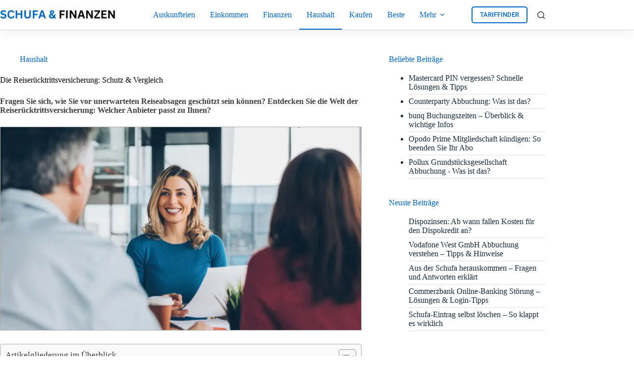

--- FILE ---
content_type: text/html; charset=UTF-8
request_url: https://schufa-und-finanzen.net/reiseruecktrittsversicherung/
body_size: 21162
content:
<!doctype html>
<html dir="ltr" lang="de" prefix="og: https://ogp.me/ns#">
<head>
<meta charset="UTF-8">
<meta name="viewport" content="width=device-width, initial-scale=1, maximum-scale=5, viewport-fit=cover">
<link rel="profile" href="https://gmpg.org/xfn/11">
<title>Die Reiserücktrittsversicherung: Schutz &amp; Vergleich 2026</title>
<meta name="description" content="Fragen Sie sich, wie Sie vor unerwarteten Reiseabsagen geschützt sein können? Entdecken Sie die Welt der Reiserücktrittsversicherung: Welcher Anbieter passt zu Ihnen?"/>
<meta name="robots" content="max-image-preview:large"/>
<meta name="author" content="Mario"/>
<link rel="canonical" href="https://schufa-und-finanzen.net/reiseruecktrittsversicherung/"/>
<meta name="generator" content="All in One SEO (AIOSEO) 4.9.3"/>
<meta property="og:locale" content="de_DE"/>
<meta property="og:site_name" content="Schufa und Finanzen |"/>
<meta property="og:type" content="article"/>
<meta property="og:title" content="Die Reiserücktrittsversicherung: Schutz &amp; Vergleich 2026"/>
<meta property="og:description" content="Fragen Sie sich, wie Sie vor unerwarteten Reiseabsagen geschützt sein können? Entdecken Sie die Welt der Reiserücktrittsversicherung: Welcher Anbieter passt zu Ihnen?"/>
<meta property="og:url" content="https://schufa-und-finanzen.net/reiseruecktrittsversicherung/"/>
<meta property="og:image" content="https://schufa-und-finanzen.net/wp-content/uploads/2023/05/SchufaundFinanzen-Logo.webp"/>
<meta property="og:image:secure_url" content="https://schufa-und-finanzen.net/wp-content/uploads/2023/05/SchufaundFinanzen-Logo.webp"/>
<meta property="article:published_time" content="2023-08-01T05:26:30+00:00"/>
<meta property="article:modified_time" content="2023-08-01T05:26:31+00:00"/>
<meta name="twitter:card" content="summary_large_image"/>
<meta name="twitter:title" content="Die Reiserücktrittsversicherung: Schutz &amp; Vergleich 2026"/>
<meta name="twitter:description" content="Fragen Sie sich, wie Sie vor unerwarteten Reiseabsagen geschützt sein können? Entdecken Sie die Welt der Reiserücktrittsversicherung: Welcher Anbieter passt zu Ihnen?"/>
<meta name="twitter:image" content="https://schufa-und-finanzen.net/wp-content/uploads/2023/05/SchufaundFinanzen-Logo.webp"/>
<script type="application/ld+json" class="aioseo-schema">{"@context":"https:\/\/schema.org","@graph":[{"@type":"BlogPosting","@id":"https:\/\/schufa-und-finanzen.net\/reiseruecktrittsversicherung\/#blogposting","name":"Die Reiser\u00fccktrittsversicherung: Schutz & Vergleich 2026","headline":"Die Reiser\u00fccktrittsversicherung: Schutz &#038; Vergleich","author":{"@id":"https:\/\/schufa-und-finanzen.net\/author\/admin\/#author"},"publisher":{"@id":"https:\/\/schufa-und-finanzen.net\/#organization"},"image":{"@type":"ImageObject","url":"https:\/\/schufa-und-finanzen.net\/wp-content\/uploads\/2023\/08\/Die-Reiseruecktrittsversicherung-Schutz-Vergleich.webp","width":750,"height":422,"caption":"Die-Reiseruecktrittsversicherung-Schutz-Vergleich"},"datePublished":"2023-08-01T07:26:30+02:00","dateModified":"2023-08-01T07:26:31+02:00","inLanguage":"de-DE","mainEntityOfPage":{"@id":"https:\/\/schufa-und-finanzen.net\/reiseruecktrittsversicherung\/#webpage"},"isPartOf":{"@id":"https:\/\/schufa-und-finanzen.net\/reiseruecktrittsversicherung\/#webpage"},"articleSection":"Haushalt"},{"@type":"BreadcrumbList","@id":"https:\/\/schufa-und-finanzen.net\/reiseruecktrittsversicherung\/#breadcrumblist","itemListElement":[{"@type":"ListItem","@id":"https:\/\/schufa-und-finanzen.net#listItem","position":1,"name":"Home","item":"https:\/\/schufa-und-finanzen.net","nextItem":{"@type":"ListItem","@id":"https:\/\/schufa-und-finanzen.net\/kategorie\/haushalt\/#listItem","name":"Haushalt"}},{"@type":"ListItem","@id":"https:\/\/schufa-und-finanzen.net\/kategorie\/haushalt\/#listItem","position":2,"name":"Haushalt","item":"https:\/\/schufa-und-finanzen.net\/kategorie\/haushalt\/","nextItem":{"@type":"ListItem","@id":"https:\/\/schufa-und-finanzen.net\/reiseruecktrittsversicherung\/#listItem","name":"Die Reiser\u00fccktrittsversicherung: Schutz &#038; Vergleich"},"previousItem":{"@type":"ListItem","@id":"https:\/\/schufa-und-finanzen.net#listItem","name":"Home"}},{"@type":"ListItem","@id":"https:\/\/schufa-und-finanzen.net\/reiseruecktrittsversicherung\/#listItem","position":3,"name":"Die Reiser\u00fccktrittsversicherung: Schutz &#038; Vergleich","previousItem":{"@type":"ListItem","@id":"https:\/\/schufa-und-finanzen.net\/kategorie\/haushalt\/#listItem","name":"Haushalt"}}]},{"@type":"Organization","@id":"https:\/\/schufa-und-finanzen.net\/#organization","name":"Schufa und Finanzen","url":"https:\/\/schufa-und-finanzen.net\/","logo":{"@type":"ImageObject","url":"https:\/\/schufa-und-finanzen.net\/wp-content\/uploads\/2023\/05\/SchufaundFinanzen-Logo.webp","@id":"https:\/\/schufa-und-finanzen.net\/reiseruecktrittsversicherung\/#organizationLogo","width":300,"height":50,"caption":"SchufaundFinanzen-Logo"},"image":{"@id":"https:\/\/schufa-und-finanzen.net\/reiseruecktrittsversicherung\/#organizationLogo"}},{"@type":"Person","@id":"https:\/\/schufa-und-finanzen.net\/author\/admin\/#author","url":"https:\/\/schufa-und-finanzen.net\/author\/admin\/","name":"Mario"},{"@type":"WebPage","@id":"https:\/\/schufa-und-finanzen.net\/reiseruecktrittsversicherung\/#webpage","url":"https:\/\/schufa-und-finanzen.net\/reiseruecktrittsversicherung\/","name":"Die Reiser\u00fccktrittsversicherung: Schutz & Vergleich 2026","description":"Fragen Sie sich, wie Sie vor unerwarteten Reiseabsagen gesch\u00fctzt sein k\u00f6nnen? Entdecken Sie die Welt der Reiser\u00fccktrittsversicherung: Welcher Anbieter passt zu Ihnen?","inLanguage":"de-DE","isPartOf":{"@id":"https:\/\/schufa-und-finanzen.net\/#website"},"breadcrumb":{"@id":"https:\/\/schufa-und-finanzen.net\/reiseruecktrittsversicherung\/#breadcrumblist"},"author":{"@id":"https:\/\/schufa-und-finanzen.net\/author\/admin\/#author"},"creator":{"@id":"https:\/\/schufa-und-finanzen.net\/author\/admin\/#author"},"image":{"@type":"ImageObject","url":"https:\/\/schufa-und-finanzen.net\/wp-content\/uploads\/2023\/08\/Die-Reiseruecktrittsversicherung-Schutz-Vergleich.webp","@id":"https:\/\/schufa-und-finanzen.net\/reiseruecktrittsversicherung\/#mainImage","width":750,"height":422,"caption":"Die-Reiseruecktrittsversicherung-Schutz-Vergleich"},"primaryImageOfPage":{"@id":"https:\/\/schufa-und-finanzen.net\/reiseruecktrittsversicherung\/#mainImage"},"datePublished":"2023-08-01T07:26:30+02:00","dateModified":"2023-08-01T07:26:31+02:00"},{"@type":"WebSite","@id":"https:\/\/schufa-und-finanzen.net\/#website","url":"https:\/\/schufa-und-finanzen.net\/","name":"Schufa und Finanzen","inLanguage":"de-DE","publisher":{"@id":"https:\/\/schufa-und-finanzen.net\/#organization"}}]}</script>
<link rel="alternate" type="application/rss+xml" title="Schufa und Finanzen &raquo; Feed" href="https://schufa-und-finanzen.net/feed/"/>
<link rel="alternate" type="application/rss+xml" title="Schufa und Finanzen &raquo; Kommentar-Feed" href="https://schufa-und-finanzen.net/comments/feed/"/>
<link rel="alternate" title="oEmbed (JSON)" type="application/json+oembed" href="https://schufa-und-finanzen.net/wp-json/oembed/1.0/embed?url=https%3A%2F%2Fschufa-und-finanzen.net%2Freiseruecktrittsversicherung%2F"/>
<link rel="alternate" title="oEmbed (XML)" type="text/xml+oembed" href="https://schufa-und-finanzen.net/wp-json/oembed/1.0/embed?url=https%3A%2F%2Fschufa-und-finanzen.net%2Freiseruecktrittsversicherung%2F&#038;format=xml"/>
<style id='wp-img-auto-sizes-contain-inline-css'>img:is([sizes=auto i],[sizes^="auto," i]){contain-intrinsic-size:3000px 1500px}</style>
<link rel='stylesheet' id='blocksy-dynamic-global-css' href='//schufa-und-finanzen.net/wp-content/cache/wpfc-minified/fopzzjwn/bkcal.css' media='all'/>
<link rel='stylesheet' id='wp-block-library-css' href='//schufa-und-finanzen.net/wp-content/cache/wpfc-minified/77xutle5/bkcal.css' media='all'/>
<style>.aioseo-toc-header{width:100%;position:relative}.aioseo-toc-header:has(.aioseo-toc-header-area){flex-direction:column;align-items:flex-start}.aioseo-toc-header .aioseo-toc-header-title{align-items:center;color:#434960;display:flex;flex:1 0 auto;font-size:24px;font-weight:700;line-height:125%;max-width:100%;gap:8px}.aioseo-toc-header .aioseo-toc-header-title .aioseo-toc-header-collapsible{display:flex;border-radius:2px;cursor:pointer;transition:transform .3s ease;background-color:#e5f0ff;box-sizing:border-box;justify-content:center;align-items:center}[dir=ltr] .aioseo-toc-header .aioseo-toc-header-title .aioseo-toc-header-collapsible{padding:8px 0 8px 10px}[dir=rtl] .aioseo-toc-header .aioseo-toc-header-title .aioseo-toc-header-collapsible{padding:8px 10px 8px 0}.aioseo-toc-header .aioseo-toc-header-title .aioseo-toc-header-collapsible svg{width:14px;height:14px}[dir=ltr] .aioseo-toc-header .aioseo-toc-header-title .aioseo-toc-header-collapsible svg{margin-right:10px}[dir=rtl] .aioseo-toc-header .aioseo-toc-header-title .aioseo-toc-header-collapsible svg{margin-left:10px}.aioseo-toc-header .aioseo-toc-header-instructions{color:#2c324c;font-size:16px;margin-bottom:0;margin-top:16px}.aioseo-toc-header .aioseo-toc-header-buttons{flex:0 1 auto}.aioseo-toc-contents{transition:transform .3s ease,opacity .3s ease;transform-origin:top;display:block;opacity:1;transform:scaleY(1);padding-top:12px}.aioseo-toc-collapsed{opacity:0;transform:scaleY(0);height:0;overflow:hidden}</style>
<style id='global-styles-inline-css'>:root{--wp--preset--aspect-ratio--square:1;--wp--preset--aspect-ratio--4-3:4/3;--wp--preset--aspect-ratio--3-4:3/4;--wp--preset--aspect-ratio--3-2:3/2;--wp--preset--aspect-ratio--2-3:2/3;--wp--preset--aspect-ratio--16-9:16/9;--wp--preset--aspect-ratio--9-16:9/16;--wp--preset--color--black:#000000;--wp--preset--color--cyan-bluish-gray:#abb8c3;--wp--preset--color--white:#ffffff;--wp--preset--color--pale-pink:#f78da7;--wp--preset--color--vivid-red:#cf2e2e;--wp--preset--color--luminous-vivid-orange:#ff6900;--wp--preset--color--luminous-vivid-amber:#fcb900;--wp--preset--color--light-green-cyan:#7bdcb5;--wp--preset--color--vivid-green-cyan:#00d084;--wp--preset--color--pale-cyan-blue:#8ed1fc;--wp--preset--color--vivid-cyan-blue:#0693e3;--wp--preset--color--vivid-purple:#9b51e0;--wp--preset--color--palette-color-1:var(--theme-palette-color-1, #0066cc);--wp--preset--color--palette-color-2:var(--theme-palette-color-2, #0066cc);--wp--preset--color--palette-color-3:var(--theme-palette-color-3, #3A4F66);--wp--preset--color--palette-color-4:var(--theme-palette-color-4, #192a3d);--wp--preset--color--palette-color-5:var(--theme-palette-color-5, #e1e8ed);--wp--preset--color--palette-color-6:var(--theme-palette-color-6, #f2f5f7);--wp--preset--color--palette-color-7:var(--theme-palette-color-7, #FAFBFC);--wp--preset--color--palette-color-8:var(--theme-palette-color-8, #ffffff);--wp--preset--gradient--vivid-cyan-blue-to-vivid-purple:linear-gradient(135deg,rgb(6,147,227) 0%,rgb(155,81,224) 100%);--wp--preset--gradient--light-green-cyan-to-vivid-green-cyan:linear-gradient(135deg,rgb(122,220,180) 0%,rgb(0,208,130) 100%);--wp--preset--gradient--luminous-vivid-amber-to-luminous-vivid-orange:linear-gradient(135deg,rgb(252,185,0) 0%,rgb(255,105,0) 100%);--wp--preset--gradient--luminous-vivid-orange-to-vivid-red:linear-gradient(135deg,rgb(255,105,0) 0%,rgb(207,46,46) 100%);--wp--preset--gradient--very-light-gray-to-cyan-bluish-gray:linear-gradient(135deg,rgb(238,238,238) 0%,rgb(169,184,195) 100%);--wp--preset--gradient--cool-to-warm-spectrum:linear-gradient(135deg,rgb(74,234,220) 0%,rgb(151,120,209) 20%,rgb(207,42,186) 40%,rgb(238,44,130) 60%,rgb(251,105,98) 80%,rgb(254,248,76) 100%);--wp--preset--gradient--blush-light-purple:linear-gradient(135deg,rgb(255,206,236) 0%,rgb(152,150,240) 100%);--wp--preset--gradient--blush-bordeaux:linear-gradient(135deg,rgb(254,205,165) 0%,rgb(254,45,45) 50%,rgb(107,0,62) 100%);--wp--preset--gradient--luminous-dusk:linear-gradient(135deg,rgb(255,203,112) 0%,rgb(199,81,192) 50%,rgb(65,88,208) 100%);--wp--preset--gradient--pale-ocean:linear-gradient(135deg,rgb(255,245,203) 0%,rgb(182,227,212) 50%,rgb(51,167,181) 100%);--wp--preset--gradient--electric-grass:linear-gradient(135deg,rgb(202,248,128) 0%,rgb(113,206,126) 100%);--wp--preset--gradient--midnight:linear-gradient(135deg,rgb(2,3,129) 0%,rgb(40,116,252) 100%);--wp--preset--gradient--juicy-peach:linear-gradient(to right, #ffecd2 0%, #fcb69f 100%);--wp--preset--gradient--young-passion:linear-gradient(to right, #ff8177 0%, #ff867a 0%, #ff8c7f 21%, #f99185 52%, #cf556c 78%, #b12a5b 100%);--wp--preset--gradient--true-sunset:linear-gradient(to right, #fa709a 0%, #fee140 100%);--wp--preset--gradient--morpheus-den:linear-gradient(to top, #30cfd0 0%, #330867 100%);--wp--preset--gradient--plum-plate:linear-gradient(135deg, #667eea 0%, #764ba2 100%);--wp--preset--gradient--aqua-splash:linear-gradient(15deg, #13547a 0%, #80d0c7 100%);--wp--preset--gradient--love-kiss:linear-gradient(to top, #ff0844 0%, #ffb199 100%);--wp--preset--gradient--new-retrowave:linear-gradient(to top, #3b41c5 0%, #a981bb 49%, #ffc8a9 100%);--wp--preset--gradient--plum-bath:linear-gradient(to top, #cc208e 0%, #6713d2 100%);--wp--preset--gradient--high-flight:linear-gradient(to right, #0acffe 0%, #495aff 100%);--wp--preset--gradient--teen-party:linear-gradient(-225deg, #FF057C 0%, #8D0B93 50%, #321575 100%);--wp--preset--gradient--fabled-sunset:linear-gradient(-225deg, #231557 0%, #44107A 29%, #FF1361 67%, #FFF800 100%);--wp--preset--gradient--arielle-smile:radial-gradient(circle 248px at center, #16d9e3 0%, #30c7ec 47%, #46aef7 100%);--wp--preset--gradient--itmeo-branding:linear-gradient(180deg, #2af598 0%, #009efd 100%);--wp--preset--gradient--deep-blue:linear-gradient(to right, #6a11cb 0%, #2575fc 100%);--wp--preset--gradient--strong-bliss:linear-gradient(to right, #f78ca0 0%, #f9748f 19%, #fd868c 60%, #fe9a8b 100%);--wp--preset--gradient--sweet-period:linear-gradient(to top, #3f51b1 0%, #5a55ae 13%, #7b5fac 25%, #8f6aae 38%, #a86aa4 50%, #cc6b8e 62%, #f18271 75%, #f3a469 87%, #f7c978 100%);--wp--preset--gradient--purple-division:linear-gradient(to top, #7028e4 0%, #e5b2ca 100%);--wp--preset--gradient--cold-evening:linear-gradient(to top, #0c3483 0%, #a2b6df 100%, #6b8cce 100%, #a2b6df 100%);--wp--preset--gradient--mountain-rock:linear-gradient(to right, #868f96 0%, #596164 100%);--wp--preset--gradient--desert-hump:linear-gradient(to top, #c79081 0%, #dfa579 100%);--wp--preset--gradient--ethernal-constance:linear-gradient(to top, #09203f 0%, #537895 100%);--wp--preset--gradient--happy-memories:linear-gradient(-60deg, #ff5858 0%, #f09819 100%);--wp--preset--gradient--grown-early:linear-gradient(to top, #0ba360 0%, #3cba92 100%);--wp--preset--gradient--morning-salad:linear-gradient(-225deg, #B7F8DB 0%, #50A7C2 100%);--wp--preset--gradient--night-call:linear-gradient(-225deg, #AC32E4 0%, #7918F2 48%, #4801FF 100%);--wp--preset--gradient--mind-crawl:linear-gradient(-225deg, #473B7B 0%, #3584A7 51%, #30D2BE 100%);--wp--preset--gradient--angel-care:linear-gradient(-225deg, #FFE29F 0%, #FFA99F 48%, #FF719A 100%);--wp--preset--gradient--juicy-cake:linear-gradient(to top, #e14fad 0%, #f9d423 100%);--wp--preset--gradient--rich-metal:linear-gradient(to right, #d7d2cc 0%, #304352 100%);--wp--preset--gradient--mole-hall:linear-gradient(-20deg, #616161 0%, #9bc5c3 100%);--wp--preset--gradient--cloudy-knoxville:linear-gradient(120deg, #fdfbfb 0%, #ebedee 100%);--wp--preset--gradient--soft-grass:linear-gradient(to top, #c1dfc4 0%, #deecdd 100%);--wp--preset--gradient--saint-petersburg:linear-gradient(135deg, #f5f7fa 0%, #c3cfe2 100%);--wp--preset--gradient--everlasting-sky:linear-gradient(135deg, #fdfcfb 0%, #e2d1c3 100%);--wp--preset--gradient--kind-steel:linear-gradient(-20deg, #e9defa 0%, #fbfcdb 100%);--wp--preset--gradient--over-sun:linear-gradient(60deg, #abecd6 0%, #fbed96 100%);--wp--preset--gradient--premium-white:linear-gradient(to top, #d5d4d0 0%, #d5d4d0 1%, #eeeeec 31%, #efeeec 75%, #e9e9e7 100%);--wp--preset--gradient--clean-mirror:linear-gradient(45deg, #93a5cf 0%, #e4efe9 100%);--wp--preset--gradient--wild-apple:linear-gradient(to top, #d299c2 0%, #fef9d7 100%);--wp--preset--gradient--snow-again:linear-gradient(to top, #e6e9f0 0%, #eef1f5 100%);--wp--preset--gradient--confident-cloud:linear-gradient(to top, #dad4ec 0%, #dad4ec 1%, #f3e7e9 100%);--wp--preset--gradient--glass-water:linear-gradient(to top, #dfe9f3 0%, white 100%);--wp--preset--gradient--perfect-white:linear-gradient(-225deg, #E3FDF5 0%, #FFE6FA 100%);--wp--preset--font-size--small:13px;--wp--preset--font-size--medium:20px;--wp--preset--font-size--large:clamp(22px, 1.375rem + ((1vw - 3.2px) * 0.625), 30px);--wp--preset--font-size--x-large:clamp(30px, 1.875rem + ((1vw - 3.2px) * 1.563), 50px);--wp--preset--font-size--xx-large:clamp(45px, 2.813rem + ((1vw - 3.2px) * 2.734), 80px);--wp--preset--spacing--20:0.44rem;--wp--preset--spacing--30:0.67rem;--wp--preset--spacing--40:1rem;--wp--preset--spacing--50:1.5rem;--wp--preset--spacing--60:2.25rem;--wp--preset--spacing--70:3.38rem;--wp--preset--spacing--80:5.06rem;--wp--preset--shadow--natural:6px 6px 9px rgba(0, 0, 0, 0.2);--wp--preset--shadow--deep:12px 12px 50px rgba(0, 0, 0, 0.4);--wp--preset--shadow--sharp:6px 6px 0px rgba(0, 0, 0, 0.2);--wp--preset--shadow--outlined:6px 6px 0px -3px rgb(255, 255, 255), 6px 6px rgb(0, 0, 0);--wp--preset--shadow--crisp:6px 6px 0px rgb(0, 0, 0);}:root{--wp--style--global--content-size:var(--theme-block-max-width);--wp--style--global--wide-size:var(--theme-block-wide-max-width);}:where(body){margin:0;}.wp-site-blocks > .alignleft{float:left;margin-right:2em;}.wp-site-blocks > .alignright{float:right;margin-left:2em;}.wp-site-blocks > .aligncenter{justify-content:center;margin-left:auto;margin-right:auto;}:where(.wp-site-blocks) > *{margin-block-start:var(--theme-content-spacing);margin-block-end:0;}:where(.wp-site-blocks) > :first-child{margin-block-start:0;}:where(.wp-site-blocks) > :last-child{margin-block-end:0;}:root{--wp--style--block-gap:var(--theme-content-spacing);}:root :where(.is-layout-flow) > :first-child{margin-block-start:0;}:root :where(.is-layout-flow) > :last-child{margin-block-end:0;}:root :where(.is-layout-flow) > *{margin-block-start:var(--theme-content-spacing);margin-block-end:0;}:root :where(.is-layout-constrained) > :first-child{margin-block-start:0;}:root :where(.is-layout-constrained) > :last-child{margin-block-end:0;}:root :where(.is-layout-constrained) > *{margin-block-start:var(--theme-content-spacing);margin-block-end:0;}:root :where(.is-layout-flex){gap:var(--theme-content-spacing);}:root :where(.is-layout-grid){gap:var(--theme-content-spacing);}.is-layout-flow > .alignleft{float:left;margin-inline-start:0;margin-inline-end:2em;}.is-layout-flow > .alignright{float:right;margin-inline-start:2em;margin-inline-end:0;}.is-layout-flow > .aligncenter{margin-left:auto !important;margin-right:auto !important;}.is-layout-constrained > .alignleft{float:left;margin-inline-start:0;margin-inline-end:2em;}.is-layout-constrained > .alignright{float:right;margin-inline-start:2em;margin-inline-end:0;}.is-layout-constrained > .aligncenter{margin-left:auto !important;margin-right:auto !important;}.is-layout-constrained > :where(:not(.alignleft):not(.alignright):not(.alignfull)){max-width:var(--wp--style--global--content-size);margin-left:auto !important;margin-right:auto !important;}.is-layout-constrained > .alignwide{max-width:var(--wp--style--global--wide-size);}body .is-layout-flex{display:flex;}.is-layout-flex{flex-wrap:wrap;align-items:center;}.is-layout-flex > :is(*, div){margin:0;}body .is-layout-grid{display:grid;}.is-layout-grid > :is(*, div){margin:0;}body{padding-top:0px;padding-right:0px;padding-bottom:0px;padding-left:0px;}:root :where(.wp-element-button, .wp-block-button__link){font-style:inherit;font-weight:inherit;letter-spacing:inherit;text-transform:inherit;}.has-black-color{color:var(--wp--preset--color--black) !important;}.has-cyan-bluish-gray-color{color:var(--wp--preset--color--cyan-bluish-gray) !important;}.has-white-color{color:var(--wp--preset--color--white) !important;}.has-pale-pink-color{color:var(--wp--preset--color--pale-pink) !important;}.has-vivid-red-color{color:var(--wp--preset--color--vivid-red) !important;}.has-luminous-vivid-orange-color{color:var(--wp--preset--color--luminous-vivid-orange) !important;}.has-luminous-vivid-amber-color{color:var(--wp--preset--color--luminous-vivid-amber) !important;}.has-light-green-cyan-color{color:var(--wp--preset--color--light-green-cyan) !important;}.has-vivid-green-cyan-color{color:var(--wp--preset--color--vivid-green-cyan) !important;}.has-pale-cyan-blue-color{color:var(--wp--preset--color--pale-cyan-blue) !important;}.has-vivid-cyan-blue-color{color:var(--wp--preset--color--vivid-cyan-blue) !important;}.has-vivid-purple-color{color:var(--wp--preset--color--vivid-purple) !important;}.has-palette-color-1-color{color:var(--wp--preset--color--palette-color-1) !important;}.has-palette-color-2-color{color:var(--wp--preset--color--palette-color-2) !important;}.has-palette-color-3-color{color:var(--wp--preset--color--palette-color-3) !important;}.has-palette-color-4-color{color:var(--wp--preset--color--palette-color-4) !important;}.has-palette-color-5-color{color:var(--wp--preset--color--palette-color-5) !important;}.has-palette-color-6-color{color:var(--wp--preset--color--palette-color-6) !important;}.has-palette-color-7-color{color:var(--wp--preset--color--palette-color-7) !important;}.has-palette-color-8-color{color:var(--wp--preset--color--palette-color-8) !important;}.has-black-background-color{background-color:var(--wp--preset--color--black) !important;}.has-cyan-bluish-gray-background-color{background-color:var(--wp--preset--color--cyan-bluish-gray) !important;}.has-white-background-color{background-color:var(--wp--preset--color--white) !important;}.has-pale-pink-background-color{background-color:var(--wp--preset--color--pale-pink) !important;}.has-vivid-red-background-color{background-color:var(--wp--preset--color--vivid-red) !important;}.has-luminous-vivid-orange-background-color{background-color:var(--wp--preset--color--luminous-vivid-orange) !important;}.has-luminous-vivid-amber-background-color{background-color:var(--wp--preset--color--luminous-vivid-amber) !important;}.has-light-green-cyan-background-color{background-color:var(--wp--preset--color--light-green-cyan) !important;}.has-vivid-green-cyan-background-color{background-color:var(--wp--preset--color--vivid-green-cyan) !important;}.has-pale-cyan-blue-background-color{background-color:var(--wp--preset--color--pale-cyan-blue) !important;}.has-vivid-cyan-blue-background-color{background-color:var(--wp--preset--color--vivid-cyan-blue) !important;}.has-vivid-purple-background-color{background-color:var(--wp--preset--color--vivid-purple) !important;}.has-palette-color-1-background-color{background-color:var(--wp--preset--color--palette-color-1) !important;}.has-palette-color-2-background-color{background-color:var(--wp--preset--color--palette-color-2) !important;}.has-palette-color-3-background-color{background-color:var(--wp--preset--color--palette-color-3) !important;}.has-palette-color-4-background-color{background-color:var(--wp--preset--color--palette-color-4) !important;}.has-palette-color-5-background-color{background-color:var(--wp--preset--color--palette-color-5) !important;}.has-palette-color-6-background-color{background-color:var(--wp--preset--color--palette-color-6) !important;}.has-palette-color-7-background-color{background-color:var(--wp--preset--color--palette-color-7) !important;}.has-palette-color-8-background-color{background-color:var(--wp--preset--color--palette-color-8) !important;}.has-black-border-color{border-color:var(--wp--preset--color--black) !important;}.has-cyan-bluish-gray-border-color{border-color:var(--wp--preset--color--cyan-bluish-gray) !important;}.has-white-border-color{border-color:var(--wp--preset--color--white) !important;}.has-pale-pink-border-color{border-color:var(--wp--preset--color--pale-pink) !important;}.has-vivid-red-border-color{border-color:var(--wp--preset--color--vivid-red) !important;}.has-luminous-vivid-orange-border-color{border-color:var(--wp--preset--color--luminous-vivid-orange) !important;}.has-luminous-vivid-amber-border-color{border-color:var(--wp--preset--color--luminous-vivid-amber) !important;}.has-light-green-cyan-border-color{border-color:var(--wp--preset--color--light-green-cyan) !important;}.has-vivid-green-cyan-border-color{border-color:var(--wp--preset--color--vivid-green-cyan) !important;}.has-pale-cyan-blue-border-color{border-color:var(--wp--preset--color--pale-cyan-blue) !important;}.has-vivid-cyan-blue-border-color{border-color:var(--wp--preset--color--vivid-cyan-blue) !important;}.has-vivid-purple-border-color{border-color:var(--wp--preset--color--vivid-purple) !important;}.has-palette-color-1-border-color{border-color:var(--wp--preset--color--palette-color-1) !important;}.has-palette-color-2-border-color{border-color:var(--wp--preset--color--palette-color-2) !important;}.has-palette-color-3-border-color{border-color:var(--wp--preset--color--palette-color-3) !important;}.has-palette-color-4-border-color{border-color:var(--wp--preset--color--palette-color-4) !important;}.has-palette-color-5-border-color{border-color:var(--wp--preset--color--palette-color-5) !important;}.has-palette-color-6-border-color{border-color:var(--wp--preset--color--palette-color-6) !important;}.has-palette-color-7-border-color{border-color:var(--wp--preset--color--palette-color-7) !important;}.has-palette-color-8-border-color{border-color:var(--wp--preset--color--palette-color-8) !important;}.has-vivid-cyan-blue-to-vivid-purple-gradient-background{background:var(--wp--preset--gradient--vivid-cyan-blue-to-vivid-purple) !important;}.has-light-green-cyan-to-vivid-green-cyan-gradient-background{background:var(--wp--preset--gradient--light-green-cyan-to-vivid-green-cyan) !important;}.has-luminous-vivid-amber-to-luminous-vivid-orange-gradient-background{background:var(--wp--preset--gradient--luminous-vivid-amber-to-luminous-vivid-orange) !important;}.has-luminous-vivid-orange-to-vivid-red-gradient-background{background:var(--wp--preset--gradient--luminous-vivid-orange-to-vivid-red) !important;}.has-very-light-gray-to-cyan-bluish-gray-gradient-background{background:var(--wp--preset--gradient--very-light-gray-to-cyan-bluish-gray) !important;}.has-cool-to-warm-spectrum-gradient-background{background:var(--wp--preset--gradient--cool-to-warm-spectrum) !important;}.has-blush-light-purple-gradient-background{background:var(--wp--preset--gradient--blush-light-purple) !important;}.has-blush-bordeaux-gradient-background{background:var(--wp--preset--gradient--blush-bordeaux) !important;}.has-luminous-dusk-gradient-background{background:var(--wp--preset--gradient--luminous-dusk) !important;}.has-pale-ocean-gradient-background{background:var(--wp--preset--gradient--pale-ocean) !important;}.has-electric-grass-gradient-background{background:var(--wp--preset--gradient--electric-grass) !important;}.has-midnight-gradient-background{background:var(--wp--preset--gradient--midnight) !important;}.has-juicy-peach-gradient-background{background:var(--wp--preset--gradient--juicy-peach) !important;}.has-young-passion-gradient-background{background:var(--wp--preset--gradient--young-passion) !important;}.has-true-sunset-gradient-background{background:var(--wp--preset--gradient--true-sunset) !important;}.has-morpheus-den-gradient-background{background:var(--wp--preset--gradient--morpheus-den) !important;}.has-plum-plate-gradient-background{background:var(--wp--preset--gradient--plum-plate) !important;}.has-aqua-splash-gradient-background{background:var(--wp--preset--gradient--aqua-splash) !important;}.has-love-kiss-gradient-background{background:var(--wp--preset--gradient--love-kiss) !important;}.has-new-retrowave-gradient-background{background:var(--wp--preset--gradient--new-retrowave) !important;}.has-plum-bath-gradient-background{background:var(--wp--preset--gradient--plum-bath) !important;}.has-high-flight-gradient-background{background:var(--wp--preset--gradient--high-flight) !important;}.has-teen-party-gradient-background{background:var(--wp--preset--gradient--teen-party) !important;}.has-fabled-sunset-gradient-background{background:var(--wp--preset--gradient--fabled-sunset) !important;}.has-arielle-smile-gradient-background{background:var(--wp--preset--gradient--arielle-smile) !important;}.has-itmeo-branding-gradient-background{background:var(--wp--preset--gradient--itmeo-branding) !important;}.has-deep-blue-gradient-background{background:var(--wp--preset--gradient--deep-blue) !important;}.has-strong-bliss-gradient-background{background:var(--wp--preset--gradient--strong-bliss) !important;}.has-sweet-period-gradient-background{background:var(--wp--preset--gradient--sweet-period) !important;}.has-purple-division-gradient-background{background:var(--wp--preset--gradient--purple-division) !important;}.has-cold-evening-gradient-background{background:var(--wp--preset--gradient--cold-evening) !important;}.has-mountain-rock-gradient-background{background:var(--wp--preset--gradient--mountain-rock) !important;}.has-desert-hump-gradient-background{background:var(--wp--preset--gradient--desert-hump) !important;}.has-ethernal-constance-gradient-background{background:var(--wp--preset--gradient--ethernal-constance) !important;}.has-happy-memories-gradient-background{background:var(--wp--preset--gradient--happy-memories) !important;}.has-grown-early-gradient-background{background:var(--wp--preset--gradient--grown-early) !important;}.has-morning-salad-gradient-background{background:var(--wp--preset--gradient--morning-salad) !important;}.has-night-call-gradient-background{background:var(--wp--preset--gradient--night-call) !important;}.has-mind-crawl-gradient-background{background:var(--wp--preset--gradient--mind-crawl) !important;}.has-angel-care-gradient-background{background:var(--wp--preset--gradient--angel-care) !important;}.has-juicy-cake-gradient-background{background:var(--wp--preset--gradient--juicy-cake) !important;}.has-rich-metal-gradient-background{background:var(--wp--preset--gradient--rich-metal) !important;}.has-mole-hall-gradient-background{background:var(--wp--preset--gradient--mole-hall) !important;}.has-cloudy-knoxville-gradient-background{background:var(--wp--preset--gradient--cloudy-knoxville) !important;}.has-soft-grass-gradient-background{background:var(--wp--preset--gradient--soft-grass) !important;}.has-saint-petersburg-gradient-background{background:var(--wp--preset--gradient--saint-petersburg) !important;}.has-everlasting-sky-gradient-background{background:var(--wp--preset--gradient--everlasting-sky) !important;}.has-kind-steel-gradient-background{background:var(--wp--preset--gradient--kind-steel) !important;}.has-over-sun-gradient-background{background:var(--wp--preset--gradient--over-sun) !important;}.has-premium-white-gradient-background{background:var(--wp--preset--gradient--premium-white) !important;}.has-clean-mirror-gradient-background{background:var(--wp--preset--gradient--clean-mirror) !important;}.has-wild-apple-gradient-background{background:var(--wp--preset--gradient--wild-apple) !important;}.has-snow-again-gradient-background{background:var(--wp--preset--gradient--snow-again) !important;}.has-confident-cloud-gradient-background{background:var(--wp--preset--gradient--confident-cloud) !important;}.has-glass-water-gradient-background{background:var(--wp--preset--gradient--glass-water) !important;}.has-perfect-white-gradient-background{background:var(--wp--preset--gradient--perfect-white) !important;}.has-small-font-size{font-size:var(--wp--preset--font-size--small) !important;}.has-medium-font-size{font-size:var(--wp--preset--font-size--medium) !important;}.has-large-font-size{font-size:var(--wp--preset--font-size--large) !important;}.has-x-large-font-size{font-size:var(--wp--preset--font-size--x-large) !important;}.has-xx-large-font-size{font-size:var(--wp--preset--font-size--xx-large) !important;}:root :where(.wp-block-pullquote){font-size:clamp(0.984em, 0.984rem + ((1vw - 0.2em) * 0.645), 1.5em);line-height:1.6;}</style>
<style>.crp_related.crp-text-only{clear:both}</style>
<style id='ez-toc-style-inline-css'>#ez-toc-container{background:#f9f9f9;border:1px solid #aaa;border-radius:4px;-webkit-box-shadow:0 1px 1px rgba(0,0,0,.05);box-shadow:0 1px 1px rgba(0,0,0,.05);display:table;margin-bottom:1em;padding:10px 20px 10px 10px;position:relative;width:auto}div.ez-toc-widget-container{padding:0;position:relative}#ez-toc-container.ez-toc-light-blue{background:#edf6ff}#ez-toc-container.ez-toc-white{background:#fff}#ez-toc-container.ez-toc-black{background:#000}#ez-toc-container.ez-toc-transparent{background:none transparent}div.ez-toc-widget-container ul{display:block}div.ez-toc-widget-container li{border:none;padding:0}div.ez-toc-widget-container ul.ez-toc-list{padding:10px}#ez-toc-container ul ul,.ez-toc div.ez-toc-widget-container ul ul{margin-left:1.5em}#ez-toc-container li,#ez-toc-container ul{margin:0;padding:0}#ez-toc-container li,#ez-toc-container ul,#ez-toc-container ul li,div.ez-toc-widget-container,div.ez-toc-widget-container li{background:none;list-style:none none;line-height:1.6;margin:0;overflow:hidden;z-index:1}#ez-toc-container .ez-toc-title{text-align:left;line-height:1.45;margin:0;padding:0}.ez-toc-title-container{display:table;width:100%}.ez-toc-title,.ez-toc-title-toggle{display:inline;text-align:left;vertical-align:middle}#ez-toc-container.ez-toc-black p.ez-toc-title{color:#fff}#ez-toc-container div.ez-toc-title-container+ul.ez-toc-list{margin-top:1em}.ez-toc-wrap-left{margin:0 auto 1em 0!important}.ez-toc-wrap-left-text{float:left}.ez-toc-wrap-right{margin:0 0 1em auto!important}.ez-toc-wrap-right-text{float:right}#ez-toc-container a{color:#444;box-shadow:none;text-decoration:none;text-shadow:none;display:inline-flex;align-items:stretch;flex-wrap:nowrap}#ez-toc-container a:visited{color:#9f9f9f}#ez-toc-container a:hover{text-decoration:underline}#ez-toc-container.ez-toc-black a,#ez-toc-container.ez-toc-black a:visited{color:#fff}#ez-toc-container a.ez-toc-toggle{display:flex;align-items:center}.ez-toc-widget-container ul.ez-toc-list li:before{content:" ";position:absolute;left:0;right:0;height:30px;line-height:30px;z-index:-1}.ez-toc-widget-container ul.ez-toc-list li.active{background-color:#ededed}.ez-toc-widget-container li.active>a{font-weight:900}.ez-toc-btn{display:inline-block;padding:6px 12px;margin-bottom:0;font-size:14px;font-weight:400;line-height:1.428571429;text-align:center;white-space:nowrap;vertical-align:middle;cursor:pointer;background-image:none;border:1px solid transparent;border-radius:4px;-webkit-user-select:none;-moz-user-select:none;-ms-user-select:none;-o-user-select:none;user-select:none}.ez-toc-btn:focus{outline:thin dotted #333;outline:5px auto -webkit-focus-ring-color;outline-offset:-2px}.ez-toc-btn:focus,.ez-toc-btn:hover{color:#333;text-decoration:none}.ez-toc-btn.active,.ez-toc-btn:active{background-image:none;outline:0;-webkit-box-shadow:inset 0 3px 5px rgba(0,0,0,.125);box-shadow:inset 0 3px 5px rgba(0,0,0,.125)}.ez-toc-btn-default{color:#333;background-color:#fff}.ez-toc-btn-default.active,.ez-toc-btn-default:active,.ez-toc-btn-default:focus,.ez-toc-btn-default:hover{color:#333;background-color:#ebebeb;border-color:#adadad}.ez-toc-btn-default.active,.ez-toc-btn-default:active{background-image:none}.ez-toc-btn-sm,.ez-toc-btn-xs{padding:5px 10px;font-size:12px;line-height:1.5;border-radius:3px}.ez-toc-btn-xs{padding:1px 5px}.ez-toc-btn-default{text-shadow:0 -1px 0 rgba(0,0,0,.2);-webkit-box-shadow:inset 0 1px 0 hsla(0,0%,100%,.15),0 1px 1px rgba(0,0,0,.075);box-shadow:inset 0 1px 0 hsla(0,0%,100%,.15),0 1px 1px rgba(0,0,0,.075)}.ez-toc-btn-default:active{-webkit-box-shadow:inset 0 3px 5px rgba(0,0,0,.125);box-shadow:inset 0 3px 5px rgba(0,0,0,.125)}.btn.active,.ez-toc-btn:active{background-image:none}.ez-toc-btn-default{text-shadow:0 1px 0 #fff;background-image:-webkit-gradient(linear,left 0,left 100%,from(#fff),to(#e0e0e0));background-image:-webkit-linear-gradient(top,#fff,#e0e0e0);background-image:-moz-linear-gradient(top,#fff 0,#e0e0e0 100%);background-image:linear-gradient(180deg,#fff 0,#e0e0e0);background-repeat:repeat-x;border-color:#ccc;filter:progid:DXImageTransform.Microsoft.gradient(startColorstr="#ffffffff",endColorstr="#ffe0e0e0",GradientType=0);filter:progid:DXImageTransform.Microsoft.gradient(enabled=false)}.ez-toc-btn-default:focus,.ez-toc-btn-default:hover{background-color:#e0e0e0;background-position:0 -15px}.ez-toc-btn-default.active,.ez-toc-btn-default:active{background-color:#e0e0e0;border-color:#dbdbdb}.ez-toc-pull-right{float:right!important;margin-left:10px}#ez-toc-container label.cssicon,#ez-toc-widget-container label.cssicon{height:30px}.ez-toc-glyphicon{position:relative;top:1px;display:inline-block;font-family:Glyphicons Halflings;-webkit-font-smoothing:antialiased;font-style:normal;font-weight:400;line-height:1;-moz-osx-font-smoothing:grayscale}.ez-toc-glyphicon:empty{width:1em}.ez-toc-toggle i.ez-toc-glyphicon{font-size:16px;margin-left:2px}#ez-toc-container input{position:absolute;left:-999em}#ez-toc-container input[type=checkbox]:checked+nav,#ez-toc-widget-container input[type=checkbox]:checked+nav{opacity:0;max-height:0;border:none;display:none}#ez-toc-container label{position:relative;cursor:pointer;display:initial}#ez-toc-container .ez-toc-js-icon-con{display:initial}#ez-toc-container .ez-toc-js-icon-con,#ez-toc-container .ez-toc-toggle label{float:right;position:relative;font-size:16px;padding:0;border:1px solid #999191;border-radius:5px;cursor:pointer;left:10px;width:35px}div#ez-toc-container .ez-toc-title{display:initial}.ez-toc-wrap-center{margin:0 auto 1em!important}#ez-toc-container a.ez-toc-toggle{color:#444;background:inherit;border:inherit}.ez-toc-toggle #item{position:absolute;left:-999em}label.cssicon .ez-toc-glyphicon:empty{font-size:16px;margin-left:2px}label.cssiconcheckbox{display:none}.ez-toc-widget-container ul li a{padding-left:10px;display:inline-flex;align-items:stretch;flex-wrap:nowrap}.ez-toc-widget-container ul.ez-toc-list li{height:auto!important}.ez-toc-cssicon{float:right;position:relative;font-size:16px;padding:0;border:1px solid #999191;border-radius:5px;cursor:pointer;left:10px;width:35px}.ez-toc-icon-toggle-span{display:flex;align-items:center;width:35px;height:30px;justify-content:center;direction:ltr}#ez-toc-container .eztoc-toggle-hide-by-default{display:none}.eztoc_no_heading_found{background-color:#ff0;padding-left:10px}.eztoc-hide{display:none}.term-description .ez-toc-title-container p:nth-child(2){width:50px;float:right;margin:0}.ez-toc-list.ez-toc-columns-2{column-count:2;column-gap:20px;column-fill:balance}.ez-toc-list.ez-toc-columns-2>li{display:block;break-inside:avoid;margin-bottom:8px;page-break-inside:avoid}.ez-toc-list.ez-toc-columns-3{column-count:3;column-gap:20px;column-fill:balance}.ez-toc-list.ez-toc-columns-3>li{display:block;break-inside:avoid;margin-bottom:8px;page-break-inside:avoid}.ez-toc-list.ez-toc-columns-4{column-count:4;column-gap:20px;column-fill:balance}.ez-toc-list.ez-toc-columns-4>li{display:block;break-inside:avoid;margin-bottom:8px;page-break-inside:avoid}.ez-toc-list.ez-toc-columns-optimized{column-fill:balance;orphans:2;widows:2}.ez-toc-list.ez-toc-columns-optimized>li{display:block;break-inside:avoid;page-break-inside:avoid}@media(max-width:768px){.ez-toc-list.ez-toc-columns-2,.ez-toc-list.ez-toc-columns-3,.ez-toc-list.ez-toc-columns-4{column-count:1;column-gap:0}}@media(max-width:1024px) and (min-width:769px){.ez-toc-list.ez-toc-columns-3,.ez-toc-list.ez-toc-columns-4{column-count:2}}.ez-toc-container-direction{direction:ltr;}.ez-toc-counter ul{counter-reset:item;}.ez-toc-counter nav ul li a::before{content:counters(item, '.', decimal) '. ';display:inline-block;counter-increment:item;flex-grow:0;flex-shrink:0;margin-right:.2em;float:left;}.ez-toc-widget-direction{direction:ltr;}.ez-toc-widget-container ul{counter-reset:item;}.ez-toc-widget-container nav ul li a::before{content:counters(item, '.', decimal) '. ';display:inline-block;counter-increment:item;flex-grow:0;flex-shrink:0;margin-right:.2em;float:left;}div#ez-toc-container .ez-toc-title{font-size:17px;}div#ez-toc-container .ez-toc-title{font-weight:500;}div#ez-toc-container ul li , div#ez-toc-container ul li a{font-size:95%;}div#ez-toc-container ul li , div#ez-toc-container ul li a{font-weight:500;}div#ez-toc-container nav ul ul li{font-size:90%;}div#ez-toc-container{width:100%;}.ez-toc-box-title{font-weight:bold;margin-bottom:10px;text-align:center;text-transform:uppercase;letter-spacing:1px;color:#666;padding-bottom:5px;position:absolute;top:-4%;left:5%;background-color:inherit;transition:top 0.3s ease;}.ez-toc-box-title.toc-closed{top:-25%;}</style>
<link rel='stylesheet' id='ct-main-styles-css' href='//schufa-und-finanzen.net/wp-content/cache/wpfc-minified/7j4dnobc/bkcal.css' media='all'/>
<style>.hero-section[data-type=type-1]{text-align:var(--alignment);margin-bottom:var(--margin-bottom, 40px)}.hero-section[data-type=type-1] .page-description{display:inline-block;max-width:var(--description-max-width, 100%)}.hero-section[data-type=type-2]{position:relative;padding-top:calc(var(--has-transparent-header)*var(--header-height))}.hero-section[data-type=type-2]>[class*=ct-container]{display:flex;flex-direction:column;justify-content:var(--vertical-alignment, center);text-align:var(--alignment, center);position:relative;z-index:2;padding:var(--container-padding, 50px 0);min-height:var(--min-height, 250px)}.hero-section[data-type=type-2]>figure{position:absolute;overflow:hidden;z-index:1;inset:0;background-color:inherit}.hero-section[data-type=type-2]>figure .ct-media-container{height:100%;vertical-align:top}.hero-section[data-type=type-2]>figure .ct-media-container img{height:100%}.hero-section[data-type=type-2] .ct-title-label{display:block;font-size:12px;text-transform:uppercase;margin-bottom:.5em}.entry-header>*:not(:first-child){margin-top:var(--itemSpacing, 20px)}.entry-header .page-title{margin-bottom:0}.entry-header .page-description{color:var(--theme-text-color)}.entry-header .page-description>*:last-child{margin-bottom:0}</style>
<style>[data-sidebar]{display:grid;grid-template-columns:var(--grid-template-columns, 100%);grid-column-gap:var(--sidebar-gap, 4%);grid-row-gap:50px}[data-sidebar]>aside{order:var(--sidebar-order)}@media(min-width:1000px){[data-sidebar=right]{--grid-template-columns:minmax(100px, 1fr) var(--sidebar-width, 27%)}[data-sidebar=left]{--sidebar-order:-1;--grid-template-columns:var(--sidebar-width, 27%) minmax(100px, 1fr)}[data-sidebar=left]>section{grid-column:2}}[data-prefix] div[data-sidebar]>article{--has-wide:var(--false);--has-boxed-structure:var(--false)}.ct-sidebar{position:relative;z-index:1}.ct-sidebar .ct-widget{color:var(--theme-text-color)}.ct-sidebar .ct-widget:not(:last-child){margin-bottom:var(--sidebar-widgets-spacing, 40px)}@media(min-width:1000px){.ct-sidebar[data-sticky=sidebar],.ct-sidebar .ct-sticky-widgets{position:sticky;top:calc(var(--sidebar-offset, 50px) + var(--admin-bar, 0px) + var(--theme-frame-size, 0px) + var(--header-sticky-height, 0px)*var(--sticky-shrink, 100)/100)}}@media(min-width:1000px){.ct-sidebar[data-sticky=widgets]{height:100%}}aside[data-type=type-2] .ct-sidebar:not([data-widgets=separated]){padding:var(--sidebar-inner-spacing, 35px);background:var(--sidebar-background-color, var(--theme-palette-color-8));border:var(--theme-border);box-shadow:var(--theme-box-shadow);border-radius:var(--theme-border-radius)}aside[data-type=type-2] .ct-sidebar[data-widgets=separated] .ct-widget{padding:var(--sidebar-inner-spacing, 35px);background:var(--sidebar-background-color, var(--theme-palette-color-8));border:var(--theme-border);box-shadow:var(--theme-box-shadow);border-radius:var(--theme-border-radius)}@media(max-width:999.98px){aside[data-type=type-4] .ct-sidebar{padding:var(--sidebar-inner-spacing, 35px);background:var(--sidebar-background-color, var(--theme-palette-color-8))}}@media(min-width:1000px){aside[data-type=type-3],aside[data-type=type-4]{position:relative}aside[data-type=type-3]:after,aside[data-type=type-4]:after{position:absolute;content:"";top:var(--sidebar-helper-top, 0);height:var(--sidebar-helper-height, 100%)}aside[data-type=type-3]:after{border-right:var(--theme-border)}aside[data-type=type-4]:after{background:var(--sidebar-background-color, var(--theme-palette-color-8));width:calc(100% + 30vw)}[data-sidebar=right]>[data-type=type-3],[data-sidebar=right]>[data-type=type-4]{padding-inline-start:var(--sidebar-inner-spacing, 35px)}[data-sidebar=right]>[data-type=type-3]:after,[data-sidebar=right]>[data-type=type-4]:after{inset-inline-start:0}[data-sidebar=left]>[data-type=type-3],[data-sidebar=left]>[data-type=type-4]{padding-inline-end:var(--sidebar-inner-spacing, 35px)}[data-sidebar=left]>[data-type=type-3]:after,[data-sidebar=left]>[data-type=type-4]:after{inset-inline-end:0}}@media(min-width:1000px){[data-vertical-spacing="top:bottom"]{--sidebar-helper-top:calc(var(--theme-content-vertical-spacing) * -1);--sidebar-helper-height:calc(100% + var(--theme-content-vertical-spacing) * 2)}[data-vertical-spacing=top]{--sidebar-helper-top:calc(var(--theme-content-vertical-spacing) * -1)}[data-vertical-spacing=top],[data-vertical-spacing=bottom]{--sidebar-helper-height: calc(100% + var(--theme-content-vertical-spacing))}}</style>
<style>.post-navigation{display:grid;grid-template-columns:repeat(2, 1fr);grid-column-gap:8%;position:relative;margin-top:var(--margin, 50px)}.post-navigation figure{flex:0 0 var(--thumb-width, 70px);max-width:var(--thumb-width, 70px);align-items:center;justify-content:center;position:relative;border-radius:var(--theme-border-radius, 100%)}@media(max-width:689.98px){.post-navigation figure{--thumb-width: 45px;--thumb-margin: 15px}}.post-navigation figure svg,.post-navigation figure:after{position:absolute;opacity:0;transition:all .12s cubic-bezier(0.455, 0.03, 0.515, 0.955)}.post-navigation figure svg{z-index:3}.post-navigation figure:after{content:"";z-index:2;inset:0;background:var(--image-overlay-color, var(--theme-palette-color-1))}.post-navigation [class*=nav-item]{display:flex;align-items:center}.post-navigation [class*=nav-item]:hover figure:after{opacity:.85}.post-navigation [class*=nav-item]:hover svg{opacity:1;transform:translateX(0)}.post-navigation .nav-item-prev figure{margin-inline-end:var(--thumb-margin, 25px)}.post-navigation .nav-item-prev svg{transform:translateX(10px)}.post-navigation .nav-item-next{text-align:end;justify-content:flex-end}.post-navigation .nav-item-next figure{margin-inline-start:var(--thumb-margin, 25px)}.post-navigation .nav-item-next svg{transform:translateX(-10px)}.post-navigation .item-label{font-size:12px;font-weight:600;text-transform:uppercase;opacity:.9}@media(max-width:689.98px){.post-navigation .item-label span{display:none}}.post-navigation .item-title{display:block;margin-top:5px;font-size:14px;font-weight:700;word-break:break-word}.post-navigation:after{position:absolute;content:"";top:25%;left:50%;width:1px;height:50%;background:var(--theme-border-color)}</style>
<style>[data-middle=search-input]{--middle-column-width:var(--search-box-max-width, 25%)}.ct-header .ct-search-box{width:100%;max-width:var(--max-width, 250px)}[data-row=middle][data-middle=search-input] [data-column=middle] .ct-search-box{--max-width:100%}</style>
<style>[data-dropdown*=simple]>ul>[class*=ct-mega-menu] .entry-content,[data-dropdown*=simple]>ul>[class*=ct-mega-menu] .sub-menu>li>.ct-menu-link{padding-inline:0}[data-dropdown*=solid]>ul>[class*=ct-mega-menu] .sub-menu{--menu-item-padding:var(--dropdown-items-spacing, 13px)}[data-dropdown*=padded]>ul>[class*=ct-mega-menu] .sub-menu>li>.ct-menu-link{margin-inline:0}.more-items-container [class*=ct-mega-menu] .entry-content{padding:var(--menu-item-padding, 0px)}[class*=ct-mega-menu] .entry-content{color:var(--theme-text-color)}.menu-item[class*=ct-mega-menu] .ct-menu-link:is(.ct-disabled-link){pointer-events:none;--theme-link-hover-color:var(--theme-link-initial-color) !important;--theme-link-active-color:var(--theme-link-initial-color) !important;--menu-indicator-hover-color:transparent !important;--menu-indicator-active-color:transparent !important}.ct-menu-badge{flex-shrink:0;font-size:10px;font-weight:600;line-height:normal;word-break:break-word;color:var(--theme-text-color);border-radius:3px;padding:.2em .55em;margin-inline-start:.5em;margin-top:var(--margin-top);background:var(--background-color)}.menu>[class*=ct-mega-menu]>.sub-menu>.menu-item{border-top:none}.menu>[class*=ct-mega-menu]>.sub-menu>.menu-item:not(:last-child){border-inline-end:var(--dropdown-columns-divider)}.menu>[class*=ct-mega-menu] .sub-menu [class*=ct-toggle-dropdown-desktop]{display:none}nav>ul>[class*=ct-mega-menu]>.sub-menu{display:grid;grid-template-columns:var(--grid-template-columns, 1fr);width:var(--mega-menu-width, var(--theme-container-width-base));max-width:var(--mega-menu-max-width, var(--theme-normal-container-max-width))}nav>ul>[class*=ct-mega-menu]>.sub-menu .menu-item{flex-direction:column;align-items:initial}nav>ul>[class*=ct-mega-menu]>.sub-menu>li{min-width:0;padding:var(--columns-padding, 20px 30px)}nav>ul>[class*=ct-mega-menu]>.sub-menu>li [class*=children]:not(:first-child){padding-top:20px}nav>ul>.ct-mega-menu-content-width>.sub-menu>li,nav>ul>.ct-mega-menu-custom-width>.sub-menu>li{overflow:hidden}nav>ul>.ct-mega-menu-content-width>.sub-menu>li:first-child,nav>ul>.ct-mega-menu-custom-width>.sub-menu>li:first-child{border-top-left-radius:inherit;border-bottom-left-radius:inherit}nav>ul>.ct-mega-menu-content-width>.sub-menu>li:last-child,nav>ul>.ct-mega-menu-custom-width>.sub-menu>li:last-child{border-top-right-radius:inherit;border-bottom-right-radius:inherit}nav>ul>.ct-mega-menu-content-width>.sub-menu,nav>ul>.ct-mega-menu-full-width>.sub-menu{inset-inline:0;margin-inline:auto}nav>ul>.ct-mega-menu-full-width>.sub-menu{box-shadow:none;background-color:rgba(0,0,0,0)}nav>ul>.ct-mega-menu-full-width>.sub-menu:after{position:absolute;content:"";z-index:0;width:100vw;inset-block:0;inset-inline-start:50%;inset-inline-end:0;margin-inline-start:-50vw;box-shadow:var(--theme-box-shadow);background-color:var(--dropdown-background-color, var(--theme-palette-color-4))}nav>ul>.ct-mega-menu-full-width>.sub-menu li{z-index:2}nav>ul>.ct-mega-menu-full-width>.sub-menu>li:first-child{padding-inline-start:0}nav>ul>.ct-mega-menu-full-width>.sub-menu>li:last-child{padding-inline-end:0}nav>ul>.ct-mega-menu-content-full{--mega-menu-width:calc(100vw - 60px);--mega-menu-max-width:100%}nav>ul>.ct-mega-menu-custom-width:not([data-submenu]){justify-content:center}[class*=ct-mega-menu]>.sub-menu.ct-ajax-pending{grid-template-columns:initial;align-items:center;justify-content:center;min-height:300px}[class*=ct-mega-menu]>.sub-menu.ct-ajax-pending>*{display:none}[class*=ct-mega-menu]>.sub-menu.ct-ajax-pending:after{content:"";width:16px;height:16px;filter:invert(1) saturate(0) contrast(1000);background-color:inherit;animation:spin .7s linear infinite;-webkit-mask:url("data:image/svg+xml,%3Csvg xmlns='http://www.w3.org/2000/svg' viewBox='0 0 24 24'%3E%3Ccircle cx='12' cy='12' r='10' opacity='0.2' fill='none' stroke='currentColor' stroke-miterlimit='10' stroke-width='2.5'/%3E%3Cpath d='m12,2c5.52,0,10,4.48,10,10' fill='none' stroke='currentColor' stroke-linecap='round' stroke-miterlimit='10' stroke-width='2.5'/%3E%3C/svg%3E") center no-repeat}</style>
<link rel="https://api.w.org/" href="https://schufa-und-finanzen.net/wp-json/"/><link rel="alternate" title="JSON" type="application/json" href="https://schufa-und-finanzen.net/wp-json/wp/v2/posts/8458"/><link rel="EditURI" type="application/rsd+xml" title="RSD" href="https://schufa-und-finanzen.net/xmlrpc.php?rsd"/>
<link rel='shortlink' href='https://schufa-und-finanzen.net/?p=8458'/>
<noscript><link rel='stylesheet' href='//schufa-und-finanzen.net/wp-content/cache/wpfc-minified/1o9714my/bkcal.css' type='text/css'></noscript>
<script async src="https://www.googletagmanager.com/gtag/js?id=G-8KPL89HBCS"></script>
<script>window.dataLayer=window.dataLayer||[];
function gtag(){dataLayer.push(arguments);}
gtag('js', new Date());
gtag('config', 'G-8KPL89HBCS');</script>
<meta name="google-adsense-account" content="ca-pub-4599819684584790">
<script async src="https://pagead2.googlesyndication.com/pagead/js/adsbygoogle.js?client=ca-pub-4599819684584790" crossorigin="anonymous"></script>
<meta name="verification" content="7d2a15b230716aa611521587968c61e0"/><link rel="icon" href="https://schufa-und-finanzen.net/wp-content/uploads/2023/05/cropped-schufa-und-finanzen-icon-32x32.webp" sizes="32x32"/>
<link rel="icon" href="https://schufa-und-finanzen.net/wp-content/uploads/2023/05/cropped-schufa-und-finanzen-icon-192x192.webp" sizes="192x192"/>
<link rel="apple-touch-icon" href="https://schufa-und-finanzen.net/wp-content/uploads/2023/05/cropped-schufa-und-finanzen-icon-180x180.webp"/>
<meta name="msapplication-TileImage" content="https://schufa-und-finanzen.net/wp-content/uploads/2023/05/cropped-schufa-und-finanzen-icon-270x270.webp"/>
<style id="wp-custom-css">.entry-content figcaption{margin-top:5px;font-size:13px;display:inline-block;text-align:left;}
.ct-image-container img, .ct-image-container picture, .wp-block-image img, .entry-card .ct-media-container img{border:1px solid #aaa;}
.entry-content p > a, .entry-content em > a, .entry-content strong > a, .entry-content > ul a, .entry-content > ol a, block-table a{font-weight:500;}
[data-archive=default][data-layout*=grid] .entry-card>*:not(:last-child), [data-archive=default][data-layout=classic] .entry-card>*:not(:last-child), [data-archive=default][data-layout=simple] .card-content>*:not(:last-child){margin-bottom:5px;}
.wp-block-latest-posts__featured-image img{margin-bottom:5px;}
[class*=_inner-container]>*:first-child{border-bottom:3px solid #2c2c2c;}
article .entry-content ul, ol{padding-inline-start:25px;}
article .entry-content li{padding-bottom:10px;}
ol > li::marker{font-weight:bold;}
.ct-widget ul{--content-spacing:20px;list-style-type:var(-- listStyleType, none);}
.ct-widget li{padding-top:5px;padding-bottom:5px;border-bottom:1px solid #ddd;}
.entry-excerpt{margin-top:5px;}
[data-archive=default][data-layout*=grid] .entry-card>*:not(:last-child).entry-meta, [data-archive=default][data-layout=classic] .entry-card>*:not(:last-child).entry-meta, [data-archive=default][data-layout=simple] .card-content>*:not(:last-child).entry-meta{margin-bottom:10px;}
.entry-content p > a, .entry-content em > a, .entry-content strong > a, .entry-content > ul a, .entry-content > ol a, block-table a{text-decoration:none;}
.TIPP{font-size:18px;border:1px solid #aaa;padding:25px;margin-bottom:1.5em;}
.TIPP:before {
content: "TIPP";
position: absolute;
margin-top: -40px;
margin-left: 20px;
padding: 0 15px;
font-size: 18px;
font-weight: bold;
color: #000000;
background-color: white;
} a{font-weight:500;}
hr.new1{margin-bottom:20px;}
hr.new2{margin-top:20px;margin-bottom:20px;}
hr.new3{margin-top:20px;margin-bottom:35px;}
[data-footer*="type-1"] [data-id="copyright"]{line-height:1.8;}
div#ez-toc-container{width:100%;margin-top:27px;margin-bottom:27px;}</style>
</head>
<body class="wp-singular post-template-default single single-post postid-8458 single-format-standard wp-custom-logo wp-embed-responsive wp-theme-blocksy" data-link="type-2" data-prefix="single_blog_post" data-header="type-1" data-footer="type-1" itemscope="itemscope" itemtype="https://schema.org/Blog">
<a class="skip-link screen-reader-text" href="#main">Zum Inhalt springen</a><div class="ct-drawer-canvas" data-location="start">
<div id="search-modal" class="ct-panel" data-behaviour="modal" role="dialog" aria-label="Suchmodal" inert>
<div class="ct-panel-actions"> <button class="ct-toggle-close" data-type="type-1" aria-label="Suchmodal schließen"> <svg class="ct-icon" width="12" height="12" viewBox="0 0 15 15"><path d="M1 15a1 1 0 01-.71-.29 1 1 0 010-1.41l5.8-5.8-5.8-5.8A1 1 0 011.7.29l5.8 5.8 5.8-5.8a1 1 0 011.41 1.41l-5.8 5.8 5.8 5.8a1 1 0 01-1.41 1.41l-5.8-5.8-5.8 5.8A1 1 0 011 15z"/></svg> </button></div><div class="ct-panel-content">
<form role="search" method="get" class="ct-search-form"  action="https://schufa-und-finanzen.net/" aria-haspopup="listbox" >
<input
type="search" class="modal-field"		placeholder="Suchen"
value=""
name="s"
autocomplete="off"
title="Suchen nach…"
aria-label="Suchen nach…"
>
<div class="ct-search-form-controls"> <button type="submit" class="wp-element-button" data-button="icon" aria-label="Such-Button"> <svg class="ct-icon ct-search-button-content" aria-hidden="true" width="15" height="15" viewBox="0 0 15 15"><path d="M14.8,13.7L12,11c0.9-1.2,1.5-2.6,1.5-4.2c0-3.7-3-6.8-6.8-6.8S0,3,0,6.8s3,6.8,6.8,6.8c1.6,0,3.1-0.6,4.2-1.5l2.8,2.8c0.1,0.1,0.3,0.2,0.5,0.2s0.4-0.1,0.5-0.2C15.1,14.5,15.1,14,14.8,13.7z M1.5,6.8c0-2.9,2.4-5.2,5.2-5.2S12,3.9,12,6.8S9.6,12,6.8,12S1.5,9.6,1.5,6.8z"/></svg> <span class="ct-ajax-loader"> <svg viewBox="0 0 24 24"> <circle cx="12" cy="12" r="10" opacity="0.2" fill="none" stroke="currentColor" stroke-miterlimit="10" stroke-width="2"/> <path d="m12,2c5.52,0,10,4.48,10,10" fill="none" stroke="currentColor" stroke-linecap="round" stroke-miterlimit="10" stroke-width="2"> <animateTransform attributeName="transform" attributeType="XML" type="rotate" dur="0.6s" from="0 12 12" to="360 12 12" repeatCount="indefinite" /> </path> </svg> </span> </button> <input type="hidden" name="post_type" value="post"></div></form></div></div><div id="offcanvas" class="ct-panel ct-header" data-behaviour="right-side" role="dialog" aria-label="Offcanvas-Modal" inert=""><div class="ct-panel-inner">
<div class="ct-panel-actions"> <button class="ct-toggle-close" data-type="type-1" aria-label="Menü schließen"> <svg class="ct-icon" width="12" height="12" viewBox="0 0 15 15"><path d="M1 15a1 1 0 01-.71-.29 1 1 0 010-1.41l5.8-5.8-5.8-5.8A1 1 0 011.7.29l5.8 5.8 5.8-5.8a1 1 0 011.41 1.41l-5.8 5.8 5.8 5.8a1 1 0 01-1.41 1.41l-5.8-5.8-5.8 5.8A1 1 0 011 15z"/></svg> </button></div><div class="ct-panel-content" data-device="desktop"><div class="ct-panel-content-inner"></div></div><div class="ct-panel-content" data-device="mobile"><div class="ct-panel-content-inner">
<div class="ct-search-box" data-id="search-input">
<form role="search" method="get" class="ct-search-form" data-form-controls="inside" data-taxonomy-filter="false" data-submit-button="icon" action="https://schufa-und-finanzen.net/" aria-haspopup="listbox" >
<input
type="search" 		placeholder="Suche"
value=""
name="s"
autocomplete="off"
title="Suchen nach…"
aria-label="Suchen nach…"
>
<div class="ct-search-form-controls"> <button type="submit" class="wp-element-button" data-button="inside:icon" aria-label="Such-Button"> <svg class="ct-icon ct-search-button-content" aria-hidden="true" width="15" height="15" viewBox="0 0 15 15"><path d="M14.8,13.7L12,11c0.9-1.2,1.5-2.6,1.5-4.2c0-3.7-3-6.8-6.8-6.8S0,3,0,6.8s3,6.8,6.8,6.8c1.6,0,3.1-0.6,4.2-1.5l2.8,2.8c0.1,0.1,0.3,0.2,0.5,0.2s0.4-0.1,0.5-0.2C15.1,14.5,15.1,14,14.8,13.7z M1.5,6.8c0-2.9,2.4-5.2,5.2-5.2S12,3.9,12,6.8S9.6,12,6.8,12S1.5,9.6,1.5,6.8z"/></svg> <span class="ct-ajax-loader"> <svg viewBox="0 0 24 24"> <circle cx="12" cy="12" r="10" opacity="0.2" fill="none" stroke="currentColor" stroke-miterlimit="10" stroke-width="2"/> <path d="m12,2c5.52,0,10,4.48,10,10" fill="none" stroke="currentColor" stroke-linecap="round" stroke-miterlimit="10" stroke-width="2"> <animateTransform attributeName="transform" attributeType="XML" type="rotate" dur="0.6s" from="0 12 12" to="360 12 12" repeatCount="indefinite" /> </path> </svg> </span> </button> <input type="hidden" name="post_type" value="post"></div></form></div><div class="ct-header-cta" data-id="button"> <a href="https://schufa-und-finanzen.net/tariffinder/" class="ct-button-ghost" data-size="small" aria-label="TARIFFINDER"> TARIFFINDER </a></div><nav class="mobile-menu menu-container" data-id="mobile-menu" data-interaction="click" data-toggle-type="type-1" data-submenu-dots="yes" aria-label="Navigation oben">
<ul id="menu-navigation-oben-1"><li class="menu-item menu-item-type-taxonomy menu-item-object-category menu-item-5001"><a href="https://schufa-und-finanzen.net/kategorie/auskunfteien/" class="ct-menu-link">Auskunfteien</a></li>
<li class="menu-item menu-item-type-taxonomy menu-item-object-category menu-item-6522"><a href="https://schufa-und-finanzen.net/kategorie/einkommen/" class="ct-menu-link">Einkommen</a></li>
<li class="menu-item menu-item-type-taxonomy menu-item-object-category menu-item-6523"><a href="https://schufa-und-finanzen.net/kategorie/finanzen/" class="ct-menu-link">Finanzen</a></li>
<li class="menu-item menu-item-type-taxonomy menu-item-object-category current-post-ancestor current-menu-parent current-post-parent menu-item-6524"><a href="https://schufa-und-finanzen.net/kategorie/haushalt/" class="ct-menu-link">Haushalt</a></li>
<li class="menu-item menu-item-type-taxonomy menu-item-object-category menu-item-6525"><a href="https://schufa-und-finanzen.net/kategorie/kaufen/" class="ct-menu-link">Kaufen</a></li>
<li class="menu-item menu-item-type-taxonomy menu-item-object-category menu-item-11475"><a href="https://schufa-und-finanzen.net/kategorie/beste/" class="ct-menu-link">Beste</a></li>
<li class="menu-item menu-item-type-taxonomy menu-item-object-category menu-item-11162"><a href="https://schufa-und-finanzen.net/kategorie/news/" class="ct-menu-link">News</a></li>
<li class="menu-item menu-item-type-taxonomy menu-item-object-category menu-item-6526"><a href="https://schufa-und-finanzen.net/kategorie/schulden/" class="ct-menu-link">Schulden</a></li>
<li class="menu-item menu-item-type-taxonomy menu-item-object-category menu-item-10991"><a href="https://schufa-und-finanzen.net/kategorie/vermoegen/" class="ct-menu-link">Vermögen</a></li>
<li class="menu-item menu-item-type-taxonomy menu-item-object-category menu-item-11778"><a href="https://schufa-und-finanzen.net/kategorie/versicherung/" class="ct-menu-link">Versicherung</a></li>
</ul></nav></div></div></div></div></div><div id="main-container">
<header id="header" class="ct-header" data-id="type-1" itemscope="" itemtype="https://schema.org/WPHeader"><div data-device="desktop"><div data-row="top" data-column-set="2"><div class="ct-container"><div data-column="start" data-placements="1"><div data-items="primary">
<div class="site-branding" data-id="logo" itemscope="itemscope" itemtype="https://schema.org/Organization"> <a href="https://schufa-und-finanzen.net/" class="site-logo-container" rel="home" itemprop="url"><img width="300" height="50" src="https://schufa-und-finanzen.net/wp-content/uploads/2023/05/SchufaundFinanzen-Logo.webp" class="default-logo" alt="SchufaundFinanzen-Logo" decoding="async"/></a></div></div></div><div data-column="end" data-placements="1"><div data-items="primary">
<nav id="header-menu-1" class="header-menu-1 menu-container" data-id="menu" data-interaction="hover" data-menu="type-2:default" data-dropdown="type-1:simple" data-responsive="no" itemscope="" itemtype="https://schema.org/SiteNavigationElement" aria-label="Navigation oben">
<ul id="menu-navigation-oben" class="menu"><li id="menu-item-5001" class="menu-item menu-item-type-taxonomy menu-item-object-category menu-item-5001"><a href="https://schufa-und-finanzen.net/kategorie/auskunfteien/" class="ct-menu-link">Auskunfteien</a></li>
<li id="menu-item-6522" class="menu-item menu-item-type-taxonomy menu-item-object-category menu-item-6522"><a href="https://schufa-und-finanzen.net/kategorie/einkommen/" class="ct-menu-link">Einkommen</a></li>
<li id="menu-item-6523" class="menu-item menu-item-type-taxonomy menu-item-object-category menu-item-6523"><a href="https://schufa-und-finanzen.net/kategorie/finanzen/" class="ct-menu-link">Finanzen</a></li>
<li id="menu-item-6524" class="menu-item menu-item-type-taxonomy menu-item-object-category current-post-ancestor current-menu-parent current-post-parent menu-item-6524"><a href="https://schufa-und-finanzen.net/kategorie/haushalt/" class="ct-menu-link">Haushalt</a></li>
<li id="menu-item-6525" class="menu-item menu-item-type-taxonomy menu-item-object-category menu-item-6525"><a href="https://schufa-und-finanzen.net/kategorie/kaufen/" class="ct-menu-link">Kaufen</a></li>
<li id="menu-item-11475" class="menu-item menu-item-type-taxonomy menu-item-object-category menu-item-11475"><a href="https://schufa-und-finanzen.net/kategorie/beste/" class="ct-menu-link">Beste</a></li>
<li id="menu-item-11162" class="menu-item menu-item-type-taxonomy menu-item-object-category menu-item-11162"><a href="https://schufa-und-finanzen.net/kategorie/news/" class="ct-menu-link">News</a></li>
<li id="menu-item-6526" class="menu-item menu-item-type-taxonomy menu-item-object-category menu-item-6526"><a href="https://schufa-und-finanzen.net/kategorie/schulden/" class="ct-menu-link">Schulden</a></li>
<li id="menu-item-10991" class="menu-item menu-item-type-taxonomy menu-item-object-category menu-item-10991"><a href="https://schufa-und-finanzen.net/kategorie/vermoegen/" class="ct-menu-link">Vermögen</a></li>
<li id="menu-item-11778" class="menu-item menu-item-type-taxonomy menu-item-object-category menu-item-11778"><a href="https://schufa-und-finanzen.net/kategorie/versicherung/" class="ct-menu-link">Versicherung</a></li>
</ul></nav>
<div class="ct-header-cta" data-id="button"> <a href="https://schufa-und-finanzen.net/tariffinder/" class="ct-button-ghost" data-size="small" aria-label="TARIFFINDER"> TARIFFINDER </a></div><button
class="ct-header-search ct-toggle "
data-toggle-panel="#search-modal"
aria-controls="search-modal"
aria-label="Suchen"
data-label="left"
data-id="search">
<span class="ct-label ct-hidden-sm ct-hidden-md ct-hidden-lg" aria-hidden="true">Suchen</span>
<svg class="ct-icon" aria-hidden="true" width="15" height="15" viewBox="0 0 15 15"><path d="M14.8,13.7L12,11c0.9-1.2,1.5-2.6,1.5-4.2c0-3.7-3-6.8-6.8-6.8S0,3,0,6.8s3,6.8,6.8,6.8c1.6,0,3.1-0.6,4.2-1.5l2.8,2.8c0.1,0.1,0.3,0.2,0.5,0.2s0.4-0.1,0.5-0.2C15.1,14.5,15.1,14,14.8,13.7z M1.5,6.8c0-2.9,2.4-5.2,5.2-5.2S12,3.9,12,6.8S9.6,12,6.8,12S1.5,9.6,1.5,6.8z"/></svg></button></div></div></div></div></div><div data-device="mobile"><div data-row="top" data-column-set="2"><div class="ct-container"><div data-column="start" data-placements="1"><div data-items="primary">
<div class="site-branding" data-id="logo"> <a href="https://schufa-und-finanzen.net/" class="site-logo-container" rel="home" itemprop="url"><img width="300" height="50" src="https://schufa-und-finanzen.net/wp-content/uploads/2023/05/SchufaundFinanzen-Logo.webp" class="default-logo" alt="SchufaundFinanzen-Logo" decoding="async"/></a></div></div></div><div data-column="end" data-placements="1"><div data-items="primary"> <button class="ct-header-trigger ct-toggle " data-toggle-panel="#offcanvas" aria-controls="offcanvas" data-design="outline" data-label="right" aria-label="Menü" data-id="trigger"> <span class="ct-label ct-hidden-sm ct-hidden-md ct-hidden-lg" aria-hidden="true">Menü</span> <svg class="ct-icon" width="18" height="14" viewBox="0 0 18 14" data-type="type-1" aria-hidden="true"> <rect y="0.00" width="18" height="1.7" rx="1"/> <rect y="6.15" width="18" height="1.7" rx="1"/> <rect y="12.3" width="18" height="1.7" rx="1"/> </svg></button></div></div></div></div></div></header>
<main id="main" class="site-main hfeed" itemscope="itemscope" itemtype="https://schema.org/CreativeWork">
<div class="ct-container" data-sidebar="right" data-vertical-spacing="top:bottom">
<article id="post-8458" class="post-8458 post type-post status-publish format-standard has-post-thumbnail hentry category-haushalt">
<div class="hero-section is-width-constrained" data-type="type-1"> <header class="entry-header"> <ul class="entry-meta" data-type="simple:none"><li class="meta-categories" data-type="simple"><a href="https://schufa-und-finanzen.net/kategorie/haushalt/" rel="tag" class="ct-term-474">Haushalt</a></li></ul><h1 class="page-title" itemprop="headline">Die Reiserücktrittsversicherung: Schutz &#038; Vergleich</h1> </header></div><div class="entry-content is-layout-flow">
<p><strong>Fragen Sie sich, wie Sie vor unerwarteten Reiseabsagen geschützt sein können? Entdecken Sie die Welt der Reiserücktrittsversicherung: Welcher Anbieter passt zu Ihnen?</strong></p>
<figure class="wp-block-image size-full"><img decoding="async" width="750" height="422" src="https://schufa-und-finanzen.net/wp-content/uploads/2023/08/Die-Reiseruecktrittsversicherung-Schutz-Vergleich.webp" alt="Die Reiserücktrittsversicherung Schutz Vergleich" class="wp-image-8459" srcset="https://schufa-und-finanzen.net/wp-content/uploads/2023/08/Die-Reiseruecktrittsversicherung-Schutz-Vergleich.webp 750w, https://schufa-und-finanzen.net/wp-content/uploads/2023/08/Die-Reiseruecktrittsversicherung-Schutz-Vergleich-300x169.webp 300w" sizes="(max-width: 750px) 100vw, 750px"/></figure>
<div id="ez-toc-container" class="ez-toc-v2_0_80 counter-hierarchy ez-toc-counter ez-toc-grey ez-toc-container-direction"> <label for="ez-toc-cssicon-toggle-item-696bb833c82b1" class="ez-toc-cssicon-toggle-label"><p class="ez-toc-title" style="cursor:inherit">Artikelgliederung im Überblick</p> <span class="ez-toc-cssicon"><span class="eztoc-hide" style="display:none;">Toggle</span><span class="ez-toc-icon-toggle-span"><svg style="fill: #999;color:#999" xmlns="http://www.w3.org/2000/svg" class="list-377408" width="20px" height="20px" viewBox="0 0 24 24" fill="none"><path d="M6 6H4v2h2V6zm14 0H8v2h12V6zM4 11h2v2H4v-2zm16 0H8v2h12v-2zM4 16h2v2H4v-2zm16 0H8v2h12v-2z" fill="currentColor"></path></svg><svg style="fill: #999;color:#999" class="arrow-unsorted-368013" xmlns="http://www.w3.org/2000/svg" width="10px" height="10px" viewBox="0 0 24 24" version="1.2" baseProfile="tiny"><path d="M18.2 9.3l-6.2-6.3-6.2 6.3c-.2.2-.3.4-.3.7s.1.5.3.7c.2.2.4.3.7.3h11c.3 0 .5-.1.7-.3.2-.2.3-.5.3-.7s-.1-.5-.3-.7zM5.8 14.7l6.2 6.3 6.2-6.3c.2-.2.3-.5.3-.7s-.1-.5-.3-.7c-.2-.2-.4-.3-.7-.3h-11c-.3 0-.5.1-.7.3-.2.2-.3.5-.3.7s.1.5.3.7z"/></svg></span></span></label><input type="checkbox" id="ez-toc-cssicon-toggle-item-696bb833c82b1" checked /><nav><ul class='ez-toc-list ez-toc-list-level-1'><li class='ez-toc-page-1 ez-toc-heading-level-2'><a class="ez-toc-link ez-toc-heading-1" href="#Was_ist_eine_Reiseruecktrittsversicherung">Was ist eine Reiserücktrittsversicherung?</a></li><li class='ez-toc-page-1 ez-toc-heading-level-2'><a class="ez-toc-link ez-toc-heading-2" href="#Wann_greift_eine_Reiseruecktrittsversicherung">Wann greift eine Reiserücktrittsversicherung?</a></li><li class='ez-toc-page-1 ez-toc-heading-level-2'><a class="ez-toc-link ez-toc-heading-3" href="#Was_ist_nicht_versichert">Was ist nicht versichert?</a></li><li class='ez-toc-page-1 ez-toc-heading-level-2'><a class="ez-toc-link ez-toc-heading-4" href="#Wie_viel_kostet_eine_Reiseruecktrittsversicherung">Wie viel kostet eine Reiserücktrittsversicherung?</a></li><li class='ez-toc-page-1 ez-toc-heading-level-2'><a class="ez-toc-link ez-toc-heading-5" href="#Wann_sollte_man_eine_Reiseruecktrittsversicherung_abschliessen">Wann sollte man eine Reiserücktrittsversicherung abschließen?</a></li><li class='ez-toc-page-1 ez-toc-heading-level-2'><a class="ez-toc-link ez-toc-heading-6" href="#Wo_schliesst_man_am_besten_eine_Reiseruecktrittsversicherung_ab">Wo schließt man am besten eine Reiserücktrittsversicherung ab?</a></li><li class='ez-toc-page-1 ez-toc-heading-level-2'><a class="ez-toc-link ez-toc-heading-7" href="#Fazit_Sorgenfreie_Urlaubsplanung_dank_Reiseruecktrittsversicherung">Fazit: Sorgenfreie Urlaubsplanung dank Reiserücktrittsversicherung</a></li></ul></nav></div><p>Wenn es um die Planung einer Reise geht, steht der Wunsch nach Entspannung, Erholung und neuen Erfahrungen im Vordergrund. Doch manchmal kommt es anders als geplant.</p>
<p>Unerwartete Ereignisse wie eine schwere Erkrankung, ein Unfall, familiäre Verpflichtungen oder andere unvorhergesehene Umstände können dazu führen, dass eine gebuchte Reise nicht angetreten werden kann.</p><div class='code-block code-block-11' style='padding-bottom: 5px;'>
<script async src="https://pagead2.googlesyndication.com/pagead/js/adsbygoogle.js?client=ca-pub-4599819684584790" crossorigin="anonymous"></script>
<ins class="adsbygoogle"
style="display:block"
data-ad-client="ca-pub-4599819684584790"
data-ad-slot="9025819024"
data-ad-format="auto"
data-full-width-responsive="true"></ins>
<script>(adsbygoogle=window.adsbygoogle||[]).push({});</script></div><div class='code-block code-block-7'> <hr class="new1"> <h2>Tipp</h2> Sie bekommen keinen Kredit oder suchen eine Alternative? Dann sind Sie hier genau richtig! Unsere Empfehlung: <a href="https://partner.bon-kredit.de/go.cgi?pid=34292&wmid=165&cpid=1&prid=12&target=bonkredit" rel="nofollow" target="_blank"rel="noopener noreferrer">Kredite von Bon-Kredit - jetzt kostenlos testen! Auch bei negativer SCHUFA! >></a> <hr class="new2"></div><p>In solchen Momenten ist es beruhigend zu wissen, dass es die Reiserücktrittsversicherung gibt, die vor finanziellen Belastungen durch Stornokosten schützt.</p>
<h2 class="wp-block-heading"><span class="ez-toc-section" id="Was_ist_eine_Reiseruecktrittsversicherung"></span>Was ist eine Reiserücktrittsversicherung?<span class="ez-toc-section-end"></span></h2>
<p>Die Reiserücktrittsversicherung, auch als Stornokostenversicherung bekannt, ist eine Versicherung, die vor Antritt einer geplanten Reise greift und die Kosten erstattet, wenn die Reise aus einem versicherten Grund nicht angetreten werden kann.</p>
<p>Dabei kann es sich um eine Einzelreise oder eine Familienreise handeln. Die Versicherung deckt verschiedene Risiken ab, die dazu führen können, dass eine Reise storniert oder frühzeitig abgebrochen werden muss.</p>
<h2 class="wp-block-heading"><span class="ez-toc-section" id="Wann_greift_eine_Reiseruecktrittsversicherung"></span>Wann greift eine Reiserücktrittsversicherung?<span class="ez-toc-section-end"></span></h2>
<p>Die Gründe für einen Reiserücktritt können vielfältig sein. Zu den häufigsten Versicherungsfällen gehören:</p>
<ol class="wp-block-list">
<li><strong>Schwere Erkrankung und Unfall:</strong> Wenn der Versicherte oder eine Risikoperson (z. B. ein naher Angehöriger) plötzlich schwer erkrankt oder einen Unfall hat, der die Reisepläne beeinträchtigt, greift die Versicherung.</li>
<li><strong>Todesfall:</strong> Der Tod eines Familienmitglieds kann ebenfalls ein Grund für den Rücktritt von der Reise sein und durch die Versicherung abgedeckt werden.</li>
<li><strong>Schwangerschaft:</strong> Komplikationen in der Schwangerschaft, die eine Reise unmöglich machen, können durch die Versicherung abgesichert werden.</li>
<li><strong>Impfunverträglichkeit:</strong> Wenn der Versicherte aufgrund einer Impfunverträglichkeit nicht reisen kann, wird dies von der Versicherung als Grund akzeptiert.</li>
<li><strong>Verlust des Arbeitsplatzes:</strong> Der unerwartete Verlust des Arbeitsplatzes kann dazu führen, dass eine geplante Reise nicht angetreten werden kann, und in diesem Fall springt die Versicherung ein.</li>
<li><strong>Aufnahme eines Arbeitsverhältnisses:</strong> Wenn der Versicherte unerwartet eine neue Arbeitsstelle annimmt und deshalb die Reisepläne ändern muss, ist dies ein versicherter Grund.</li>
<li><strong>Schaden am Eigentum:</strong> Wenn der Versicherte vor der Reise einen erheblichen Schaden am Eigentum (z. B. Brand oder Wasserschaden) erleidet, der die Reise unmöglich macht, kann die Versicherung einspringen.</li>
</ol>
<div style="clear:both; margin-top:0px; margin-bottom:27px;"><div style="display: inline"><span class="ctaText">Lesetipp:</span>&nbsp;</div><div style="display: inline"><a href="https://schufa-und-finanzen.net/guenstige-pauschalreisen-finden/" target="_self" rel="dofollow" class="sf8d0d5a545d388462e3d7afc51470ee3"><span class="postTitle">Günstige Pauschalreisen finden: Tipps für den Urlaub</span></a></div></div><p>Es ist wichtig, die genauen Versicherungsbedingungen zu prüfen, da diese je nach Versicherungsanbieter variieren können. Einige Versicherungen bieten zusätzliche Leistungen an, wie die Erstattung von Mehrkosten, wenn die Reise verspätet doch noch angetreten werden kann.</p>
<h2 class="wp-block-heading"><span class="ez-toc-section" id="Was_ist_nicht_versichert"></span>Was ist nicht versichert?<span class="ez-toc-section-end"></span></h2>
<p>Obwohl die Reiserücktrittsversicherung eine breite Palette von Risiken abdeckt, gibt es bestimmte Situationen, die nicht versichert sind. Dazu gehören:</p>
<ol class="wp-block-list">
<li><strong>Selbstverschuldete Gründe:</strong> Wenn der Versicherte die Reise aus persönlichen Gründen oder aus Unlust stornieren möchte, greift die Versicherung nicht.</li>
<li><strong>Bestehende Krankheiten:</strong> Vorbestehende Krankheiten, die zum Zeitpunkt des Versicherungsabschlusses bekannt waren, können in einigen Fällen von der Versicherung ausgeschlossen werden.</li>
<li><strong>Krieg und Naturkatastrophen:</strong> Ereignisse höherer Gewalt wie Krieg, innere Unruhen oder Naturkatastrophen sind in der Regel nicht versichert.</li>
<li><strong>Nicht rechtzeitig abgeschlossene Versicherung:</strong> Eine Reiserücktrittsversicherung muss rechtzeitig vor der Buchung oder spätestens innerhalb einer bestimmten Frist nach der Buchung abgeschlossen werden. Nachträgliche Abschlüsse sind nicht immer möglich.</li>
</ol>
<div style="clear:both; margin-top:0px; margin-bottom:27px;"><div style="display: inline"><span class="ctaText">Lesetipp:</span>&nbsp;</div><div style="display: inline"><a href="https://schufa-und-finanzen.net/wie-viel-geld-fuer-lebensmittel-im-monat-pro-person/" target="_self" rel="dofollow" class="sf8d0d5a545d388462e3d7afc51470ee3"><span class="postTitle">Monatliche Lebensmittelkosten pro Person im Check</span></a></div></div><h2 class="wp-block-heading"><span class="ez-toc-section" id="Wie_viel_kostet_eine_Reiseruecktrittsversicherung"></span>Wie viel kostet eine Reiserücktrittsversicherung?<span class="ez-toc-section-end"></span></h2>
<p>Die Kosten für eine Reiserücktrittsversicherung variieren je nach Versicherungsanbieter, dem Reisepreis und der Anzahl der zu versichernden Personen.</p>
<p>Im Durchschnitt kann eine Einzelversicherung für eine Reise im Wert von 700 Euro ab etwa 11,88 Euro abgeschlossen werden. Es lohnt sich jedoch, verschiedene Angebote zu vergleichen, um die passende Versicherung zu einem guten Preis-Leistungs-Verhältnis zu finden.</p><div class='code-block code-block-12' style='padding-bottom: 5px;'>
<script async src="https://pagead2.googlesyndication.com/pagead/js/adsbygoogle.js?client=ca-pub-4599819684584790" crossorigin="anonymous"></script>
<ins class="adsbygoogle"
style="display:block"
data-ad-client="ca-pub-4599819684584790"
data-ad-slot="7130013924"
data-ad-format="auto"
data-full-width-responsive="true"></ins>
<script>(adsbygoogle=window.adsbygoogle||[]).push({});</script></div><h2 class="wp-block-heading"><span class="ez-toc-section" id="Wann_sollte_man_eine_Reiseruecktrittsversicherung_abschliessen"></span>Wann sollte man eine Reiserücktrittsversicherung abschließen?<span class="ez-toc-section-end"></span></h2>
<p>Die Reiserücktrittsversicherung sollte möglichst zeitnah nach der Buchung der Reise abgeschlossen werden. In der Regel sind Abschlüsse noch bis 30 Tage vor Reisebeginn möglich, aber es empfiehlt sich, dies so früh wie möglich zu erledigen, um den bestmöglichen Versicherungsschutz zu gewährleisten. Einige Versicherungen bieten auch einen Sofortschutz an, der bereits am Buchungstag gültig ist.</p>
<h2 class="wp-block-heading"><span class="ez-toc-section" id="Wo_schliesst_man_am_besten_eine_Reiseruecktrittsversicherung_ab"></span>Wo schließt man am besten eine Reiserücktrittsversicherung ab?<span class="ez-toc-section-end"></span></h2>
<p>Es gibt zahlreiche Versicherungsanbieter, die Reiserücktrittsversicherungen anbieten. Hier sind einige der bekanntesten Anbieter:</p>
<ul class="wp-block-list">
<li><strong>CHECK24:</strong> CHECK24 ist ein Vergleichsportal, das verschiedene Reiserücktrittsversicherungen vergleicht und eine unkomplizierte Online-Buchung ermöglicht.</li>
<li><strong>ADAC:</strong> Der ADAC bietet seinen Mitgliedern spezielle Reiserücktrittsversicherungen mit Mitglieder-Preisvorteilen an.</li>
<li><strong>ERGO Reiseversicherung:</strong> Die ERGO Reiseversicherung bietet eine Einmalversicherung ab 6 Euro an und sorgt für eine optimale Absicherung bei Reiserücktritt und Reiseabbruch.</li>
<li><strong>Allianz Travel:</strong> Die Allianz Travel bietet eine bequeme Online-Buchung für eine Reiserücktrittsversicherung an und schützt vor Stornokosten bei Krankheit oder Unfall.</li>
<li><strong>HanseMerkur:</strong> Die HanseMerkur bietet eine Reiserücktrittsversicherung an, die bei unerwarteter und schwerer Erkrankung von der Reise zurücktritt.</li>
</ul>
<div style="clear:both; margin-top:0px; margin-bottom:27px;"><div style="display: inline"><span class="ctaText">Lesetipp:</span>&nbsp;</div><div style="display: inline"><a href="https://schufa-und-finanzen.net/hundehaftpflicht-trotz-negativer-schufa/" target="_self" rel="dofollow" class="sf8d0d5a545d388462e3d7afc51470ee3"><span class="postTitle">Hundehaftpflicht trotz negativer Schufa – Geht das?</span></a></div></div><p>Es ist ratsam, die verschiedenen Angebote und Leistungen der Anbieter zu vergleichen, um die optimale Reiserücktrittsversicherung für die individuellen Bedürfnisse zu finden.</p>
<h2 class="wp-block-heading"><span class="ez-toc-section" id="Fazit_Sorgenfreie_Urlaubsplanung_dank_Reiseruecktrittsversicherung"></span>Fazit: Sorgenfreie Urlaubsplanung dank Reiserücktrittsversicherung<span class="ez-toc-section-end"></span></h2>
<p>Eine Reiserücktrittsversicherung bietet einen wichtigen Schutz vor finanziellen Belastungen durch Stornokosten bei unvorhergesehenen Ereignissen. Mit der richtigen Versicherung kann die Urlaubsplanung sorgenfrei erfolgen, da die Versicherung im Fall der Fälle einspringt und die Kosten für eine nicht angetretene Reise übernimmt.</p>
<p>Es lohnt sich, verschiedene Angebote zu vergleichen und die individuellen Bedürfnisse zu berücksichtigen, um die passende Reiserücktrittsversicherung zu finden. So steht einem entspannten und unbeschwerten Urlaubserlebnis nichts im Wege.</p><div class='code-block code-block-13' style='padding-bottom: 10px;'>
<script async src="https://pagead2.googlesyndication.com/pagead/js/adsbygoogle.js?client=ca-pub-4599819684584790" crossorigin="anonymous"></script>
<ins class="adsbygoogle"
style="display:block"
data-ad-client="ca-pub-4599819684584790"
data-ad-slot="7811157318"
data-ad-format="auto"
data-full-width-responsive="true"></ins>
<script>(adsbygoogle=window.adsbygoogle||[]).push({});</script></div><div class='code-block code-block-8'> <hr class="new1"> <h2>Tipp</h2> Sie bekommen keinen Kredit oder suchen eine Alternative? Dann sind Sie hier genau richtig! Unsere Empfehlung: <a href="https://partner.bon-kredit.de/go.cgi?pid=34292&wmid=165&cpid=1&prid=12&target=bonkredit" rel="nofollow" target="_blank"rel="noopener noreferrer">Kredite von Bon-Kredit - jetzt kostenlos testen! Auch bei negativer SCHUFA! >></a> <hr class="new3"></div><div class="crp_related crp-text-only"><h2>Lesen Sie weiter</h2><div><p><a href="https://schufa-und-finanzen.net/adac-reiseruecktrittsversicherung-schutz-fuer-reisende/" class="crp_link post-11972"><span class="crp_title">ADAC Reiserücktrittsversicherung - Schutz für Reisende</span></a><span class="crp_excerpt"> Möchten Sie sich gegen unerwartete Reiseabbrüche absichern? Wie bietet die&hellip;</span></p><p><a href="https://schufa-und-finanzen.net/reiseruecktritt-stornokosten-pauschalreisen/" class="crp_link post-8454"><span class="crp_title">Reiserücktritt und Stornokosten bei Pauschalreisen - Tipps</span></a><span class="crp_excerpt"> Bei der Buchung von Pauschalreisen sollten Sie sich über Reiserücktritt&hellip;</span></p><p><a href="https://schufa-und-finanzen.net/reise-storniert-wann-bekomme-ich-mein-geld-zurueck/" class="crp_link post-7305"><span class="crp_title">Reise storniert: Geld zurück – Ihre Rechte und Tipps</span></a><span class="crp_excerpt"> Wissen Sie, welche Rechte Sie bei einer stornierten Reise haben&hellip;</span></p><p><a href="https://schufa-und-finanzen.net/was-ist-eine-reiseversicherung/" class="crp_link post-10883"><span class="crp_title">Was ist eine Reiseversicherung?</span></a><span class="crp_excerpt"> Entdecken Sie, wie eine Reiseversicherung Sie vor unvorhergesehenen Ereignissen schützt&hellip;</span></p><p><a href="https://schufa-und-finanzen.net/mastercard-gold-bei-der-sparkasse-beantragen-so-gehts/" class="crp_link post-12567"><span class="crp_title">MasterCard Gold bei der Sparkasse beantragen – So geht’s</span></a><span class="crp_excerpt"> Möchten Sie wissen, wie Sie die MasterCard Gold bequem bei&hellip;</span></p></div><div class="crp_clear"></div></div></div><nav class="post-navigation is-width-constrained">
<a href="https://schufa-und-finanzen.net/reiseruecktritt-stornokosten-pauschalreisen/" class="nav-item-prev">
<figure class="ct-media-container  ct-hidden-sm"><img width="300" height="169" src="https://schufa-und-finanzen.net/wp-content/uploads/2023/08/Reiseruecktritt-und-Stornokosten-bei-Pauschalreisen-Tipps-300x169.webp" class="attachment-medium size-medium wp-post-image" alt="Reiseruecktritt-und-Stornokosten-bei-Pauschalreisen-Tipps" loading="lazy" decoding="async" srcset="https://schufa-und-finanzen.net/wp-content/uploads/2023/08/Reiseruecktritt-und-Stornokosten-bei-Pauschalreisen-Tipps-300x169.webp 300w, https://schufa-und-finanzen.net/wp-content/uploads/2023/08/Reiseruecktritt-und-Stornokosten-bei-Pauschalreisen-Tipps.webp 750w" sizes="auto, (max-width: 300px) 100vw, 300px" itemprop="image" style="aspect-ratio: 1/1;"/><svg width="20px" height="15px" viewBox="0 0 20 15" fill="#ffffff"><polygon points="0,7.5 5.5,13 6.4,12.1 2.4,8.1 20,8.1 20,6.9 2.4,6.9 6.4,2.9 5.5,2 "/></svg></figure>
<div class="item-content"> <span class="item-label"> Vorheriger <span>Beitrag</span> </span> <span class="item-title"> Reiserücktritt und Stornokosten bei Pauschalreisen - Tipps </span></div></a>
<a href="https://schufa-und-finanzen.net/kindergeld-auszahlungstermine-buchungszeiten/" class="nav-item-next">
<div class="item-content"> <span class="item-label"> Nächster <span>Beitrag</span> </span> <span class="item-title"> Kindergeld: Auszahlungstermine und Buchungszeiten </span></div><figure class="ct-media-container  ct-hidden-sm"><img width="300" height="169" src="https://schufa-und-finanzen.net/wp-content/uploads/2023/08/Kindergeld-Auszahlungstermine-Buchungszeiten-Wann-300x169.webp" class="attachment-medium size-medium wp-post-image" alt="Kindergeld-Auszahlungstermine-Buchungszeiten-Wann" loading="lazy" decoding="async" srcset="https://schufa-und-finanzen.net/wp-content/uploads/2023/08/Kindergeld-Auszahlungstermine-Buchungszeiten-Wann-300x169.webp 300w, https://schufa-und-finanzen.net/wp-content/uploads/2023/08/Kindergeld-Auszahlungstermine-Buchungszeiten-Wann.webp 750w" sizes="auto, (max-width: 300px) 100vw, 300px" itemprop="image" style="aspect-ratio: 1/1;"/><svg width="20px" height="15px" viewBox="0 0 20 15" fill="#ffffff"><polygon points="14.5,2 13.6,2.9 17.6,6.9 0,6.9 0,8.1 17.6,8.1 13.6,12.1 14.5,13 20,7.5 "/></svg></figure>				</a>
</nav>
</article>
<aside class="" data-type="type-1" id="sidebar" itemtype="https://schema.org/WPSideBar" itemscope="itemscope"><div class="ct-sidebar"><div class="ct-widget is-layout-flow statify-widget" id="statifywidget-2"><h3 class="widget-title">Beliebte Beiträge</h3> <ul class="statify-widget-list"> <li class="statify-widget-element"> <a class="statify-widget-link" title="Mastercard PIN vergessen? Schnelle Lösungen &amp; Tipps" href="https://schufa-und-finanzen.net/mastercard-pin-vergessen-oder-verloren/">Mastercard PIN vergessen? Schnelle Lösungen &amp; Tipps</a> <span></span> </li> <li class="statify-widget-element"> <a class="statify-widget-link" title="Counterparty Abbuchung: Was ist das?" href="https://schufa-und-finanzen.net/counterparty-abbuchung/">Counterparty Abbuchung: Was ist das?</a> <span></span> </li> <li class="statify-widget-element"> <a class="statify-widget-link" title="bunq Buchungszeiten – Überblick &amp; wichtige Infos" href="https://schufa-und-finanzen.net/bunq-buchungszeiten/">bunq Buchungszeiten – Überblick &amp; wichtige Infos</a> <span></span> </li> <li class="statify-widget-element"> <a class="statify-widget-link" title="Opodo Prime Mitgliedschaft kündigen: So beenden Sie Ihr Abo" href="https://schufa-und-finanzen.net/opodo-prime-kuendigen/">Opodo Prime Mitgliedschaft kündigen: So beenden Sie Ihr Abo</a> <span></span> </li> <li class="statify-widget-element"> <a class="statify-widget-link" title="Pollux Grundstücksgesellschaft Abbuchung - Was ist das?" href="https://schufa-und-finanzen.net/pollux-grundstuecksgesellschaft-abbuchung/">Pollux Grundstücksgesellschaft Abbuchung - Was ist das?</a> <span></span> </li> </ul></div><div class="ct-widget is-layout-flow widget_block" id="block-6"><h3 class="widget-title">Neuste Beiträge</h3><div class="wp-widget-group__inner-blocks"><ul class="wp-block-latest-posts__list wp-block-latest-posts"><li><a class="wp-block-latest-posts__post-title" href="https://schufa-und-finanzen.net/ab-wann-zahle-ich-die-zinsen-fur-einen-dispositionskredit-fragen-und-antworten/">Dispozinsen: Ab wann fallen Kosten für den Dispokredit an?</a></li> <li><a class="wp-block-latest-posts__post-title" href="https://schufa-und-finanzen.net/vodafone-west-gmbh-abbuchung/">Vodafone West GmbH Abbuchung verstehen – Tipps &amp; Hinweise</a></li> <li><a class="wp-block-latest-posts__post-title" href="https://schufa-und-finanzen.net/wie-komme-ich-aus-der-schufa-raus-fragen-und-antworten/">Aus der Schufa herauskommen – Fragen und Antworten erklärt</a></li> <li><a class="wp-block-latest-posts__post-title" href="https://schufa-und-finanzen.net/commerzbank-online-banking-login-geht-nicht/">Commerzbank Online-Banking Störung – Lösungen &amp; Login-Tipps</a></li> <li><a class="wp-block-latest-posts__post-title" href="https://schufa-und-finanzen.net/kann-ich-einen-schufaeintrag-selber-wieder-austragen-lassen/">Schufa-Eintrag selbst löschen – So klappt es wirklich</a></li> </ul></div></div></div></aside></div></main>
<footer id="footer" class="ct-footer" data-id="type-1" itemscope="" itemtype="https://schema.org/WPFooter"><div data-row="bottom"><div class="ct-container"><div data-column="copyright">
<div class="ct-footer-copyright" data-id="copyright"> <p><b>HINWEIS: </b>Unsere recherchierten Informationen bieten einen allgemeinen Überblick und mögliche Optionen, ersetzen aber keine individuelle Fachberatung. Jede Situation ist einzigartig. Holen Sie sich professionellen Rat für optimale Entscheidungen. Alle genutzten Logos, Markenzeichen und Schutzmarken gehören ihren jeweiligen Besitzern. <strong><a href="https://schufa-und-finanzen.net/datenschutz/#m100" target="_blank" rel="nofollow noopener"><span style="color: #3a4f66; text-decoration: underline #3A4F66;">Affiliatelinks/Werbelinks (*/&gt;&gt;)</span></a></strong></p> <p>© 2026 <a href="https://schufa-und-finanzen.net/">Schufa &amp; Finanzen.net</a> | <a href="https://schufa-und-finanzen.net/datenschutz/">Datenschutz</a> | <a href="https://schufa-und-finanzen.net/impressum/">Impressum</a> | <a href="https://kreuzfahrten-faq.de/">Kreuzfahrten FAQ</a></p></div></div></div></div></footer></div><style>.ctaText{font-weight:bold;color:#141414;text-decoration:none;font-size:18px;}
.sf8d0d5a545d388462e3d7afc51470ee3{padding:0px;margin:0;padding-top:1em!important;padding-bottom:1em!important;width:100%;font-weight:bold;background-color:transparent;border:0!important;text-decoration:none;}
.sf8d0d5a545d388462e3d7afc51470ee3:active, .sf8d0d5a545d388462e3d7afc51470ee3:hover{opacity:1;transition:opacity 250ms;webkit-transition:opacity 250ms;text-decoration:none;}
.sf8d0d5a545d388462e3d7afc51470ee3{transition:background-color 250ms;webkit-transition:background-color 250ms;opacity:1;transition:opacity 250ms;webkit-transition:opacity 250ms;}
.sf8d0d5a545d388462e3d7afc51470ee3 .ctaText{font-weight:bold;color:#141414;text-decoration:none;font-size:18px;}
.sf8d0d5a545d388462e3d7afc51470ee3 .postTitle{color:#0066cc;text-decoration:none;font-size:18px;font-style:italic;}
.sf8d0d5a545d388462e3d7afc51470ee3:hover .postTitle{text-decoration:none;}</style>
<script id="ct-scripts-js-extra">var ct_localizations={"ajax_url":"https://schufa-und-finanzen.net/wp-admin/admin-ajax.php","public_url":"https://schufa-und-finanzen.net/wp-content/themes/blocksy/static/bundle/","rest_url":"https://schufa-und-finanzen.net/wp-json/","search_url":"https://schufa-und-finanzen.net/search/QUERY_STRING/","show_more_text":"Mehr anzeigen","more_text":"Mehr","search_live_results":"Suchergebnisse","search_live_no_results":"Keine Ergebnisse","search_live_no_result":"Keine Ergebnisse","search_live_one_result":"Du hast %s Ergebnis erhalten. Bitte dr\u00fccke Tab, um es auszuw\u00e4hlen.","search_live_many_results":"Du hast %s Ergebnisse erhalten. Bitte dr\u00fccke Tab, um eines auszuw\u00e4hlen.","search_live_stock_status_texts":{"instock":"Vorr\u00e4tig","outofstock":"Nicht vorr\u00e4tig"},"clipboard_copied":"Kopiert!","clipboard_failed":"Das Kopieren ist fehlgeschlagen.","expand_submenu":"Dropdown-Men\u00fc erweitern","collapse_submenu":"Dropdown-Men\u00fc ausklappen","dynamic_js_chunks":[{"id":"blocksy_pro_micro_popups","selector":".ct-popup","url":"https://schufa-und-finanzen.net/wp-content/plugins/blocksy-companion-pro/framework/premium/static/bundle/micro-popups.js?ver=2.1.25"},{"id":"blocksy_mega_menu","selector":".menu .ct-ajax-pending","trigger":"slight-mousemove","url":"https://schufa-und-finanzen.net/wp-content/plugins/blocksy-companion-pro/framework/premium/extensions/mega-menu/static/bundle/main.js?ver=2.1.25","global_data":[{"var":"blocksyMegaMenu","data":{"persistence_key":"blocksy:mega-menu:298c4b"}}]},{"id":"blocksy_sticky_header","selector":"header [data-sticky]","url":"https://schufa-und-finanzen.net/wp-content/plugins/blocksy-companion-pro/static/bundle/sticky.js?ver=2.1.25"}],"dynamic_styles":{"lazy_load":"https://schufa-und-finanzen.net/wp-content/themes/blocksy/static/bundle/non-critical-styles.min.css?ver=2.1.25","search_lazy":"https://schufa-und-finanzen.net/wp-content/themes/blocksy/static/bundle/non-critical-search-styles.min.css?ver=2.1.25","back_to_top":"https://schufa-und-finanzen.net/wp-content/themes/blocksy/static/bundle/back-to-top.min.css?ver=2.1.25"},"dynamic_styles_selectors":[{"selector":".ct-header-cart, #woo-cart-panel","url":"https://schufa-und-finanzen.net/wp-content/themes/blocksy/static/bundle/cart-header-element-lazy.min.css?ver=2.1.25"},{"selector":".flexy","url":"https://schufa-und-finanzen.net/wp-content/themes/blocksy/static/bundle/flexy.min.css?ver=2.1.25"},{"selector":".ct-media-container[data-media-id], .ct-dynamic-media[data-media-id]","url":"https://schufa-und-finanzen.net/wp-content/plugins/blocksy-companion-pro/framework/premium/static/bundle/video-lazy.min.css?ver=2.1.25"},{"selector":"#account-modal","url":"https://schufa-und-finanzen.net/wp-content/plugins/blocksy-companion-pro/static/bundle/header-account-modal-lazy.min.css?ver=2.0.83"},{"selector":".ct-header-account","url":"https://schufa-und-finanzen.net/wp-content/plugins/blocksy-companion-pro/static/bundle/header-account-dropdown-lazy.min.css?ver=2.0.83"}]};
//# sourceURL=ct-scripts-js-extra</script>
<script id="statify-js-js-extra">var statify_ajax={"url":"https://schufa-und-finanzen.net/wp-admin/admin-ajax.php","nonce":"adba40e17a"};
//# sourceURL=statify-js-js-extra</script>
<script src="https://cdn.jsdelivr.net/npm/mathjax@3/es5/tex-mml-chtml.js"></script>
<script type="speculationrules">{"prefetch":[{"source":"document","where":{"and":[{"href_matches":"/*"},{"not":{"href_matches":["/wp-*.php","/wp-admin/*","/wp-content/uploads/*","/wp-content/*","/wp-content/plugins/*","/wp-content/themes/blocksy/*","/*\\?(.+)"]}},{"not":{"selector_matches":"a[rel~=\"nofollow\"]"}},{"not":{"selector_matches":".no-prefetch, .no-prefetch a"}}]},"eagerness":"conservative"}]}</script>
<script defer src='//schufa-und-finanzen.net/wp-content/cache/wpfc-minified/lkdb84lf/bkcal.js'></script>
</body>
</html><!-- WP Fastest Cache file was created in 0.433 seconds, on 17.01.2026 @ 17:26 -->

--- FILE ---
content_type: text/html; charset=utf-8
request_url: https://www.google.com/recaptcha/api2/aframe
body_size: 258
content:
<!DOCTYPE HTML><html><head><meta http-equiv="content-type" content="text/html; charset=UTF-8"></head><body><script nonce="vhDrZ3fmRqrCLf0NXeqoLg">/** Anti-fraud and anti-abuse applications only. See google.com/recaptcha */ try{var clients={'sodar':'https://pagead2.googlesyndication.com/pagead/sodar?'};window.addEventListener("message",function(a){try{if(a.source===window.parent){var b=JSON.parse(a.data);var c=clients[b['id']];if(c){var d=document.createElement('img');d.src=c+b['params']+'&rc='+(localStorage.getItem("rc::a")?sessionStorage.getItem("rc::b"):"");window.document.body.appendChild(d);sessionStorage.setItem("rc::e",parseInt(sessionStorage.getItem("rc::e")||0)+1);localStorage.setItem("rc::h",'1768732704657');}}}catch(b){}});window.parent.postMessage("_grecaptcha_ready", "*");}catch(b){}</script></body></html>